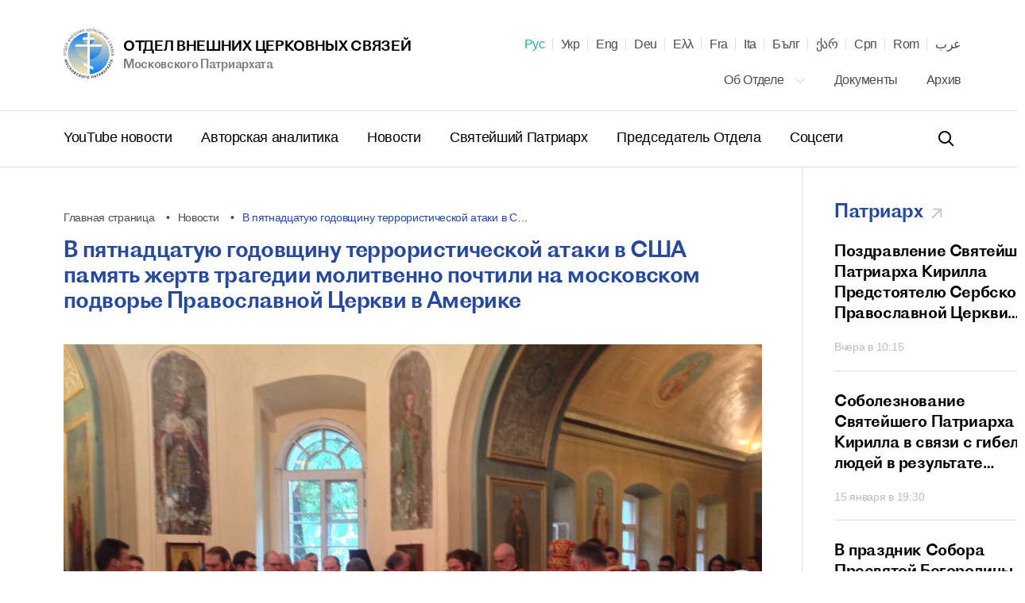

--- FILE ---
content_type: text/html; charset=UTF-8
request_url: https://mospat.ru/ru/news/49217/
body_size: 28677
content:
<!DOCTYPE html>

<html lang="ru" id="html" class="state-lang-ru ">
<head>
<!-- Global site tag (gtag.js) - Google Analytics -->
<script async src="https://www.googletagmanager.com/gtag/js?id=UA-3957323-1"></script>
<script>
  window.dataLayer = window.dataLayer || [];
  function gtag(){dataLayer.push(arguments);}
  gtag('js', new Date());

  gtag('config', 'UA-3957323-1');
</script>
    <meta charset="utf-8"/>
    <title>В пятнадцатую годовщину террористической атаки в США память жертв трагедии молитвенно почтили на московском подворье Православной Церкви в Америке: новость ОВЦС</title>
    <meta name="description" content="В пятнадцатую годовщину террористической атаки в США память жертв трагедии молитвенно почтили на московском подворье Православной Церкви в Америке. Новостной портал православной религиозной организации Отдела Внешних Церковных Связей Московского Патриархата." />
    <meta http-equiv="X-UA-Compatible" content="IE=edge"/>
    <meta name="format-detection" content="telephone=no">
    <meta name="viewport" id="viewport" content="width=device-width,minimum-scale=1,maximum-scale=1,initial-scale=1,user-scalable=no">
    <meta name="cmsmagazine" content="9fd15f69c95385763dcf768ea3b67e22"/>
    <meta name="theme-color" content="#3e4046"/>
    <meta name="serverid" content="new"/>
    <meta name="yandex-verification" content="18868e1c89a2bcf4" />
    <link rel="stylesheet" href="/h/assets/main.css?nocache=1746"/>
    <link rel="stylesheet" href="/h/assets/custom.css?nocache=1746" />
    <link rel="stylesheet" href="/h/support/support.css?nocache=174617461"/>
    <link rel="canonical" href="https://mospat.ru/ru/news/49217/" />

    
    <link rel="alternate" hreflang="ua" href="https://mospat.ru/ua/news/49217/" />
    <link rel="alternate" hreflang="en" href="https://mospat.ru/en/news/49217/" />
    <link rel="alternate" hreflang="de" href="https://mospat.ru/de/news/49217/" />
    <link rel="alternate" hreflang="gr" href="https://mospat.ru/gr/news/49217/" />
    <link rel="alternate" hreflang="fr" href="https://mospat.ru/fr/news/49217/" />
    <link rel="alternate" hreflang="it" href="https://mospat.ru/it/news/49217/" />
    <link rel="alternate" hreflang="bg" href="https://mospat.ru/bg/news/49217/" />
    <link rel="alternate" hreflang="ge" href="https://mospat.ru/ge/news/49217/" />
    <link rel="alternate" hreflang="sr" href="https://mospat.ru/sr/news/49217/" />
    <link rel="alternate" hreflang="ro" href="https://mospat.ru/ro/news/49217/" />
    <link rel="alternate" hreflang="ar" href="https://mospat.ru/ar/news/49217/" />
    <link rel="alternate" hreflang="ja" href="https://mospat.ru/ja/news/49217/" />

    <meta property="og:url" content="https://mospat.ru/ru/news/49217/" />
    <meta property="og:site_name" content="Отдел внешних церковных связей. Московского Патриархата." />
    <meta property="og:title" content="В пятнадцатую годовщину террористической атаки в США память жертв трагедии молитвенно почтили на московском подворье Православной Церкви в Америке: новость ОВЦС" />
    <meta property="og:description" content="В пятнадцатую годовщину террористической атаки в США память жертв трагедии молитвенно почтили на московском подворье Православной Церкви в Америке. Новостной портал православной религиозной организации Отдела Внешних Церковных Связей Московского Патриархата." />
    <meta property="og:type" content="article" />
    <meta property="og:image" content="https://mospat.ru/h/assets/images/icon180.png" />

    <link rel="apple-touch-icon" href="/h/assets/images/icon57.png"/>
    <link rel="apple-touch-icon" sizes="57x57" href="/h/assets/images/icon57.png"/>
    <link rel="apple-touch-icon" sizes="60x60" href="/h/assets/images/icon60.png">
    <link rel="apple-touch-icon" sizes="72x72" href="/h/assets/images/icon72.png"/>
    <link rel="apple-touch-icon" sizes="76x76" href="/h/assets/images/icon76.png">
    <link rel="apple-touch-icon" sizes="114x114" href="/h/assets/images/icon114.png"/>
    <link rel="apple-touch-icon" sizes="120x120" href="/h/assets/images/icon120.png">
    <link rel="apple-touch-icon" sizes="144x144" href="/h/assets/images/icon144.png">
    <link rel="apple-touch-icon" sizes="152x152" href="/h/assets/images/icon152.png">
    <link rel="apple-touch-icon" sizes="180x180" href="/h/assets/images/icon180.png">
    <link rel="shortcut icon" type="image/png" href="/h/assets/images/favicon.ico"/>

    <script>
        var appConfig = {
            'lang':'ru',
            'startupMessage':{
                'title':false,
                'message':false
            }
        };
        !function(n,e){"object"==typeof exports&&"object"==typeof module?module.exports=e():"function"==typeof define&&define.amd?define([],e):"object"==typeof exports?exports.device=e():n.device=e()}(window,function(){return function(n){var e={};function o(t){if(e[t])return e[t].exports;var r=e[t]={i:t,l:!1,exports:{}};return n[t].call(r.exports,r,r.exports,o),r.l=!0,r.exports}return o.m=n,o.c=e,o.d=function(n,e,t){o.o(n,e)||Object.defineProperty(n,e,{enumerable:!0,get:t})},o.r=function(n){"undefined"!=typeof Symbol&&Symbol.toStringTag&&Object.defineProperty(n,Symbol.toStringTag,{value:"Module"}),Object.defineProperty(n,"__esModule",{value:!0})},o.t=function(n,e){if(1&e&&(n=o(n)),8&e)return n;if(4&e&&"object"==typeof n&&n&&n.__esModule)return n;var t=Object.create(null);if(o.r(t),Object.defineProperty(t,"default",{enumerable:!0,value:n}),2&e&&"string"!=typeof n)for(var r in n)o.d(t,r,function(e){return n[e]}.bind(null,r));return t},o.n=function(n){var e=n&&n.__esModule?function(){return n.default}:function(){return n};return o.d(e,"a",e),e},o.o=function(n,e){return Object.prototype.hasOwnProperty.call(n,e)},o.p="",o(o.s=0)}([function(n,e,o){n.exports=o(1)},function(n,e,o){"use strict";o.r(e);var t="function"==typeof Symbol&&"symbol"==typeof Symbol.iterator?function(n){return typeof n}:function(n){return n&&"function"==typeof Symbol&&n.constructor===Symbol&&n!==Symbol.prototype?"symbol":typeof n},r=window.device,i={},a=[];window.device=i;var c=window.document.documentElement,d=window.navigator.userAgent.toLowerCase(),u=["googletv","viera","smarttv","internet.tv","netcast","nettv","appletv","boxee","kylo","roku","dlnadoc","pov_tv","hbbtv","ce-html"];function l(n,e){return-1!==n.indexOf(e)}function s(n){return l(d,n)}function f(n){return c.className.match(new RegExp(n,"i"))}function b(n){var e=null;f(n)||(e=c.className.replace(/^\s+|\s+$/g,""),c.className=e+" "+n)}function p(n){f(n)&&(c.className=c.className.replace(" "+n,""))}function w(){i.landscape()?(p("portrait"),b("landscape"),y("landscape")):(p("landscape"),b("portrait"),y("portrait")),v()}function y(n){for(var e=0;e<a.length;e++)a[e](n)}i.macos=function(){return s("mac")},i.ios=function(){return i.iphone()||i.ipod()||i.ipad()},i.iphone=function(){return!i.windows()&&s("iphone")},i.ipod=function(){return s("ipod")},i.ipad=function(){var n="MacIntel"===navigator.platform&&navigator.maxTouchPoints>1;return s("ipad")||n},i.android=function(){return!i.windows()&&s("android")},i.androidPhone=function(){return i.android()&&s("mobile")},i.androidTablet=function(){return i.android()&&!s("mobile")},i.blackberry=function(){return s("blackberry")||s("bb10")},i.blackberryPhone=function(){return i.blackberry()&&!s("tablet")},i.blackberryTablet=function(){return i.blackberry()&&s("tablet")},i.windows=function(){return s("windows")},i.windowsPhone=function(){return i.windows()&&s("phone")},i.windowsTablet=function(){return i.windows()&&s("touch")&&!i.windowsPhone()},i.fxos=function(){return(s("(mobile")||s("(tablet"))&&s(" rv:")},i.fxosPhone=function(){return i.fxos()&&s("mobile")},i.fxosTablet=function(){return i.fxos()&&s("tablet")},i.meego=function(){return s("meego")},i.cordova=function(){return window.cordova&&"file:"===location.protocol},i.nodeWebkit=function(){return"object"===t(window.process)},i.mobile=function(){return i.androidPhone()||i.iphone()||i.ipod()||i.windowsPhone()||i.blackberryPhone()||i.fxosPhone()||i.meego()},i.tablet=function(){return i.ipad()||i.androidTablet()||i.blackberryTablet()||i.windowsTablet()||i.fxosTablet()},i.desktop=function(){return!i.tablet()&&!i.mobile()},i.television=function(){for(var n=0;n<u.length;){if(s(u[n]))return!0;n++}return!1},i.portrait=function(){return screen.orientation&&Object.prototype.hasOwnProperty.call(window,"onorientationchange")?l(screen.orientation.type,"portrait"):i.ios()&&Object.prototype.hasOwnProperty.call(window,"orientation")?90!==Math.abs(window.orientation):window.innerHeight/window.innerWidth>1},i.landscape=function(){return screen.orientation&&Object.prototype.hasOwnProperty.call(window,"onorientationchange")?l(screen.orientation.type,"landscape"):i.ios()&&Object.prototype.hasOwnProperty.call(window,"orientation")?90===Math.abs(window.orientation):window.innerHeight/window.innerWidth<1},i.noConflict=function(){return window.device=r,this},i.ios()?i.ipad()?b("ios ipad tablet"):i.iphone()?b("ios iphone mobile"):i.ipod()&&b("ios ipod mobile"):i.macos()?b("macos desktop"):i.android()?i.androidTablet()?b("android tablet"):b("android mobile"):i.blackberry()?i.blackberryTablet()?b("blackberry tablet"):b("blackberry mobile"):i.windows()?i.windowsTablet()?b("windows tablet"):i.windowsPhone()?b("windows mobile"):b("windows desktop"):i.fxos()?i.fxosTablet()?b("fxos tablet"):b("fxos mobile"):i.meego()?b("meego mobile"):i.nodeWebkit()?b("node-webkit"):i.television()?b("television"):i.desktop()&&b("desktop"),i.cordova()&&b("cordova"),i.onChangeOrientation=function(n){"function"==typeof n&&a.push(n)};var m="resize";function h(n){for(var e=0;e<n.length;e++)if(i[n[e]]())return n[e];return"unknown"}function v(){i.orientation=h(["portrait","landscape"])}Object.prototype.hasOwnProperty.call(window,"onorientationchange")&&(m="orientationchange"),window.addEventListener?window.addEventListener(m,w,!1):window.attachEvent?window.attachEvent(m,w):window[m]=w,w(),i.type=h(["mobile","tablet","desktop"]),i.os=h(["ios","iphone","ipad","ipod","android","blackberry","macos","windows","fxos","meego","television"]),v(),e.default=i}]).default});
        (function(m,a,d,vp){
            var w = screen.width;
            if(device.mobile()) {
                document.getElementById(vp).setAttribute('content','width=414, initial-scale=' + (w/m).toFixed(2));
            } else {
                document.getElementById(vp).setAttribute('content','width='+d+',initial-scale=' + (w/d).toFixed(2));
            }
        })(414,1024,1380,'viewport');
    </script>
<!-- Yandex.Metrika counter -->
<script type="text/javascript" >
   (function(m,e,t,r,i,k,a){m[i]=m[i]||function(){(m[i].a=m[i].a||[]).push(arguments)};
   m[i].l=1*new Date();k=e.createElement(t),a=e.getElementsByTagName(t)[0],k.async=1,k.src=r,a.parentNode.insertBefore(k,a)})
   (window, document, "script", "https://mc.yandex.ru/metrika/tag.js", "ym");

   ym(93913, "init", {
        clickmap:true,
        trackLinks:true,
        accurateTrackBounce:true
   });
</script>
<noscript><div><img src="https://mc.yandex.ru/watch/93913" style="position:absolute; left:-9999px;" alt="" /></div></noscript>
<!-- /Yandex.Metrika counter -->

</head>


<body id="body">


<script type="application/ld+json">
    {"@context":"https:\/\/schema.org","@type":"Corporation","name":"\u041e\u0442\u0434\u0435\u043b \u0432\u043d\u0435\u0448\u043d\u0438\u0445 \u0446\u0435\u0440\u043a\u043e\u0432\u043d\u044b\u0445 \u0441\u0432\u044f\u0437\u0435\u0439. \u041c\u043e\u0441\u043a\u043e\u0432\u0441\u043a\u043e\u0433\u043e \u041f\u0430\u0442\u0440\u0438\u0430\u0440\u0445\u0430\u0442\u0430.","url":"https:\/\/mospat.ru\/ru\/","logo":"https:\/\/mospat.ru\/h\/assets\/images\/new-logo.png"}</script>

<script type="application/ld+json">
    {"@context":"https:\/\/schema.org","@type":"LocalBusiness","name":"\u041e\u0442\u0434\u0435\u043b \u0432\u043d\u0435\u0448\u043d\u0438\u0445 \u0446\u0435\u0440\u043a\u043e\u0432\u043d\u044b\u0445 \u0441\u0432\u044f\u0437\u0435\u0439. \u041c\u043e\u0441\u043a\u043e\u0432\u0441\u043a\u043e\u0433\u043e \u041f\u0430\u0442\u0440\u0438\u0430\u0440\u0445\u0430\u0442\u0430.","image":"https:\/\/mospat.ru\/h\/assets\/images\/new-logo.png","@id":"https:\/\/mospat.ru\/ru\/","url":"https:\/\/mospat.ru\/ru\/","telephone":"+74959556777","address":{"@type":"PostalAddress","addressCountry":"\u0420\u043e\u0441\u0441\u0438\u044f","addressLocality":"\u041c\u043e\u0441\u043a\u0432\u0430","streetAddress":"\u0414\u0430\u043d\u0438\u043b\u043e\u0432\u0441\u043a\u0438\u0439 \u0432\u0430\u043b, 22","postalCode":"115191"}}</script>


<div class="main-layout">
    <div class="main-layout-content">

        <header class="is-global-header">

            <div class="gh-upper wrapper">

                <a href="#" class="gh-search-open for-mobile">
                    <svg width="24" height="24" viewBox="0 0 24 24" fill="none" xmlns="http://www.w3.org/2000/svg">
                        <path fill-rule="evenodd" clip-rule="evenodd" d="M10 18C5.58172 18 2 14.4183 2 10C2 5.58172 5.58172 2 10 2C14.4183 2 18 5.58172 18 10C18 11.8487 17.3729 13.551 16.3199 14.9056L21.7071 20.2929L20.2929 21.7071L14.9056 16.3199C13.551 17.3729 11.8487 18 10 18ZM16 10C16 13.3137 13.3137 16 10 16C6.68629 16 4 13.3137 4 10C4 6.68629 6.68629 4 10 4C13.3137 4 16 6.68629 16 10Z" fill="black"></path>
                    </svg>
                    <span class="gh-search-open-close"></span>
                </a>

                <a href="/ru/">
                    <div class="gh-logo">
                        <img src="/h/assets/images/new-logo.png">
                    </div>
                    <div class="gh-logo-aside">
                        <span class="uppercase">Отдел внешних церковных связей</span>
                        <br>
                        <span class="description">Московского Патриархата</span>
                    </div>
                    <div class="gh-logo-aside for-mobile">
                        <span class="uppercase">Отдел внешних церковных связей</span>
                        <span class="description uppercase">Московского Патриархата</span>
                    </div>
                </a>

                <a href="#" class="gh-burger for-mobile">
                    <i></i>
                    <i></i>
                    <i></i>
                </a>

                

<div class="gh-lang">

    <div id="lang-dd" class="dd-content">
                                <li>
                <a class="state-active" title="Русский" href="/ru/news/49217/" data-lang-link="ru" data-label="">
                    Рус                </a>

            </li>
                                <li>
                <a class="" title="Українська" href="/ua/news/49217/" data-lang-link="ua" data-label="Матеріал доступний на&nbsp;наступних мовах">
                    Укр                </a>

            </li>
                                <li>
                <a class="" title="English" href="/en/news/49217/" data-lang-link="en" data-label="Page is available in the following languages">
                    Eng                </a>

            </li>
                                <li>
                <a class="" title="Deutsch" href="/de/news/49217/" data-lang-link="de" data-label="Dieses Material ist in den folgenden Sprachen verfügbar">
                    Deu                </a>

            </li>
                                <li>
                <a class="" title="Ελληνικά" href="/gr/news/49217/" data-lang-link="gr" data-label="Αυτό το υλικό είναι διαθέσιμο στις ακόλουθες γλώσσες">
                    Ελλ                </a>

            </li>
                                <li>
                <a class="" title="Français" href="/fr/news/49217/" data-lang-link="fr" data-label="Article disponible en">
                    Fra                </a>

            </li>
                                <li>
                <a class="" title="Italiano" href="/it/news/49217/" data-lang-link="it" data-label="Questo materiale è disponibile nelle seguenti lingue">
                    Ita                </a>

            </li>
                                <li>
                <a class="" title="Български" href="/bg/news/49217/" data-lang-link="bg" data-label="Този материал е достъпен на следните езици">
                    Бълг                </a>

            </li>
                                <li>
                <a class="" title="ქართველი" href="/ge/news/49217/" data-lang-link="ge" data-label="ეს მასალა ხელმისაწვდომია შემდეგ ენებზე">
                    ქარ                </a>

            </li>
                                <li>
                <a class="" title="Српски" href="/sr/news/49217/" data-lang-link="sr" data-label="Овај материјал је доступан на следећим језицима">
                    Срп                </a>

            </li>
                                <li>
                <a class="" title="Română" href="/ro/news/49217/" data-lang-link="ro" data-label="Acest material este disponibil în următoarele limbi">
                    Rom                </a>

            </li>
                                <li>
                <a class="" title="عرب" href="/ar/news/49217/" data-lang-link="ar" data-label="هذه المادة متوفرة باللغات التالية">
                    عرب                </a>

            </li>
                        </div>
</div>

<nav class="gh-nav-upper">


    <div class="dropdown">
        <a class="dd-btn" href="/ru/department/">
            Об Отделе            <svg width="14" height="14" viewBox="0 0 14 14" fill="none" xmlns="http://www.w3.org/2000/svg">
                <path fill-rule="evenodd" clip-rule="evenodd" d="M11.2542 4.25415L12.0791 5.07911L6.99998 10.1583L1.92084 5.07911L2.7458 4.25415L6.99998 8.50834L11.2542 4.25415Z" fill="#BDBDBD"></path>
            </svg>
        </a>
        <div class="dd-content">
            <a href="/ru/department/history/">
                История Отдела            </a>
            <a href="/ru/department/contacts/">
                Контакты            </a>
                    </div>
    </div>

    <a href="/ru/documents/">
        Документы    </a>
    <a href="/ru/archive/">
        Архив    </a>

</nav>
            </div>

            <div class="gh-lower-expander">
                <div class="gh-lower wrapper">
                    
<nav class="gh-nav-lower">
    <a href="/ru/tv-news/">
        YouTube новости    </a>
    <a href="/ru/authors-analytics/">
        Авторская аналитика    </a>
    <a href="/ru/news/">
        Новости    </a>
    <a href="/ru/patriarch/">
        Святейший Патриарх    </a>
    <a href="/ru/chairman/">
        Председатель Отдела    </a>
    <a href="/ru/social/">
        Соцсети    </a>
</nav>
                    <div class="is-header-search" data-is="headerSearch">
                        <div class="hs-parent">
                            <form class="hs-form" action="/ru/search/">
                                <input class="hs-input" placeholder="Поиск" tabindex="-1" name="q">
                                <a class="hs-submit" href="#">
                                    <svg width="24" height="24" viewBox="0 0 24 24" fill="none" xmlns="http://www.w3.org/2000/svg">
                                        <path fill-rule="evenodd" clip-rule="evenodd" d="M10 18C5.58172 18 2 14.4183 2 10C2 5.58172 5.58172 2 10 2C14.4183 2 18 5.58172 18 10C18 11.8487 17.3729 13.551 16.3199 14.9056L21.7071 20.2929L20.2929 21.7071L14.9056 16.3199C13.551 17.3729 11.8487 18 10 18ZM16 10C16 13.3137 13.3137 16 10 16C6.68629 16 4 13.3137 4 10C4 6.68629 6.68629 4 10 4C13.3137 4 16 6.68629 16 10Z" fill="black"></path>
                                    </svg>
                                </a>
                            </form>
                        </div>
                    </div>

                </div>
            </div>

        </header>


        <div class="mobile-menu for-mobile" data-is="mobileMenu">
            

<ul class="mobile-menu__main">
    <li>
        <a href="/ru/tv-news/">
            YouTube новости        </a>
    </li>
    <li>
        <a href="/ru/authors-analytics/">
            Авторская аналитика        </a>
    </li>
    <li>
        <a href="/ru/news/">
            Новости        </a>
    </li>
    <li>
        <a href="/ru/patriarch/">
            Святейший Патриарх        </a>
    </li>
    <li>
        <a href="/ru/chairman/">
            Председатель Отдела        </a>
    </li>
    <li>
        <a href="/ru/social/">
            Соцсети        </a>
    </li>
</ul>

<ul class="mobile-menu__secondary">
            <li>
            <a href="/ru/department/">
                Об Отделе            </a>
            <button class="mobile-menu__secondary__arrow" type="button"></button>
            <ul>
                <li>
                    <a href="/ru/department/history/">
                        История Отдела                    </a>
                </li>
                <li>
                    <a href="/ru/department/contacts/">
                        Контакты                    </a>
                </li>
                            </ul>
        </li>
        <li>
        <a href="/ru/documents/">
            Документы        </a>
    </li>
    <li>
        <a href="/ru/archive/">
            Архив        </a>
    </li>
            <li>
            <a href="https://church-and-time.ru/" target="_blank" rel="nofollow">
                Журнал «Церковь и&nbsp;Время»
            </a>
        </li>
    </ul>



        </div>

        <div class="is-header-search for-mobile" data-is="mobileSearch">
            <div class="is-header-search-back"></div>
            <div class="hs-parent">
                <form class="hs-form" action="/ru/search/">
                    <input class="hs-input" placeholder="Поиск" tabindex="-1" name="q">
                    <button class="hs-submit" type="submit">
                        <svg width="24" height="24" viewBox="0 0 24 24" fill="none" xmlns="http://www.w3.org/2000/svg">
                            <path fill-rule="evenodd" clip-rule="evenodd" d="M10 18C5.58172 18 2 14.4183 2 10C2 5.58172 5.58172 2 10 2C14.4183 2 18 5.58172 18 10C18 11.8487 17.3729 13.551 16.3199 14.9056L21.7071 20.2929L20.2929 21.7071L14.9056 16.3199C13.551 17.3729 11.8487 18 10 18ZM16 10C16 13.3137 13.3137 16 10 16C6.68629 16 4 13.3137 4 10C4 6.68629 6.68629 4 10 4C13.3137 4 16 6.68629 16 10Z" fill="black"></path>
                        </svg>
                    </button>
                </form>
            </div>
        </div>


        
    <div class="is-cookie-consent" data-is="isCookieConsent">
        <div class="icc-close" id="ccn-close">
            <div class="is-button-d">
                Принять            </div>
        </div>
        <div class="icc-text">
            <p class="state-white">

                На сайте используются cookie-файлы, которые помогают показывать Вам самую актуальную информацию. Продолжая пользоваться сайтом, Вы даете согласие на использование ваших Метаданных и cookie-файлов.
                <a href="/ru/cookie-policy/">
                    Управление cookie                </a>
            </p>
        </div>
    </div>




<div class="page-default">
    

<section class="wrapper wrapper--flex">

    <div class="wrapper-b">

        
<div class="is-breadcrumbs">
    <div class="bc-list">

        
                            <a class="bc-item" href="/ru/" title="Главная страница">
                    Главная страница                </a>
            
        
                            <a class="bc-item" href="/ru/news/" title="Новости">
                    Новости                </a>
            
        
                            <div class="bc-item" title="В пятнадцатую годовщину террористической атаки в&nbsp;США память жертв трагедии молитвенно почтили на&nbsp;московском подворье Православной Церкви в&nbsp;Америке">
                    В пятнадцатую годовщину террористической атаки в С…                </div>
            
        
    </div>
</div>

<script type="application/ld+json">
    {"@context":"https:\/\/schema.org\/","@type":"BreadcrumbList","itemListElement":[{"@type":"ListItem","position":1,"name":"\u0413\u043b\u0430\u0432\u043d\u0430\u044f \u0441\u0442\u0440\u0430\u043d\u0438\u0446\u0430","item":"https:\/\/mospat.ru\/ru\/"},{"@type":"ListItem","position":2,"name":"\u041d\u043e\u0432\u043e\u0441\u0442\u0438","item":"https:\/\/mospat.ru\/ru\/news\/"},{"@type":"ListItem","position":3,"name":"\u0412 \u043f\u044f\u0442\u043d\u0430\u0434\u0446\u0430\u0442\u0443\u044e \u0433\u043e\u0434\u043e\u0432\u0449\u0438\u043d\u0443 \u0442\u0435\u0440\u0440\u043e\u0440\u0438\u0441\u0442\u0438\u0447\u0435\u0441\u043a\u043e\u0439 \u0430\u0442\u0430\u043a\u0438 \u0432\u00a0\u0421\u2026","item":""}]}</script>

        <h1 class="mar-40 state-xs">
            В пятнадцатую годовщину террористической атаки в&nbsp;США память жертв трагедии молитвенно почтили на&nbsp;московском подворье Православной Церкви в&nbsp;Америке        </h1>


        
                            <div class="fotorama mar-40" id="fotorama" data-arrows="true" data-nav="thumbs" data-is="fotorama" data-width="100%" data-height="600" data-thumb-height="100" data-thumb-width="160" data-fit="cover">
                                                                        <img src="https://old.mospat.ru/wp-content/uploads/2016/09/IMG_5440.jpg" />
                                                                                                <img src="https://old.mospat.ru/wp-content/uploads/2016/09/IMG_5442.jpg" />
                                                            </div>
            
        
        
        
        <section class="is-style is-style-imported ">
            <p>11 сентября 2016 года, в день памяти Усекновения главы Пророка, Предтечи и Крестителя Господня Иоанна и 15-ю годовщину террористической атаки в ряде городов США, унесшей жизни около трех тысяч человек, после Божественной литургии в московском храме святой великомученицы Екатерины на Всполье — представительстве Православной Церкви в Америке при Патриархе Московском и всея Руси была совершена панихида по невинно убиенным жертвам терактов, сообщается <a href="http://ocapodvorie.org/">на сайте храма</a>.</p>
<p>Заупокойное богослужение на английском и церковнославянском языках в сослужении духовенства храма совершил представитель Православной Церкви в Америке при Патриархе Московском и всея Руси архимандрит Александр (Пихач).</p>
<p>На панихиде присутствовали заместитель председателя Отдела внешних церковных связей Московского Патриархата архимандрит Филарет (Булеков), представители посольств США и Канады в Российской Федерации, прихожане Екатерининского храма и верующие, пришедшие в этот день на подворье Православной Церкви в Америке для участия в заупокойной молитве.</p>
<p>В заключение, после 15-ти ударов колокола, память погибших почтили минутой молчания, сообщает <a href="http://www.patriarchia.ru/db/text/4613759.html">Официальный сайт Русской Православной Церкви</a>.</p>
<p>Заупокойное богослужение, ежегодно совершаемое 11 сентября в храме святой Екатерины на Всполье, неизменно посещают представители Посольства США и других дипломатических миссий.</p>        </section>

        
            <div class="is-pub-print">
                <a href="/ru/news/49217/pdf/" target="_blank">
                    <svg xmlns="http://www.w3.org/2000/svg" viewBox="0 0 514 514">
                        <path d="M438 130h-14V76c0-41.35-33.64-75-75-75H165c-41.36 0-75 33.65-75 75v54H76c-41.35 0-75 33.65-75 75v120c0 41.36 33.65 75 75 75h14v68c0 24.81 20.19 45 45 45h244c24.81 0 45-20.19 45-45v-68h14c41.36 0 75-33.64 75-75V205c0-41.35-33.64-75-75-75zM120 76c0-24.81 20.19-45 45-45h184c24.81 0 45 20.19 45 45v54H120V76zm274 392c0 8.27-6.73 15-15 15H135c-8.27 0-15-6.73-15-15V320h274v148zm89-143c0 24.81-20.19 45-45 45h-14v-50h9a15 15 0 000-30H81a15 15 0 000 30h9v50H76c-24.81 0-45-20.19-45-45V205c0-24.81 20.19-45 45-45h362c24.81 0 45 20.19 45 45v120z"></path>
                        <path d="M297 354h-80a15 15 0 000 30h80a15 15 0 000-30zM297 418h-80a15 15 0 000 30h80a15 15 0 000-30zM129 194H81a15 15 0 000 30h48a15 15 0 000-30z"></path>
                    </svg>
                    <span>
                        Распечатать публикацию                    </span>
                </a>
            </div>

        
        

<div class="is-pat-soc bg-begie">
    <div class="ip-social-label">
        Поделиться:
    </div>
    <a href="#" target="_blank" rel="nofollow" title="Поделиться во ВКонтакте" data-gclick="shareLink" data-value="{&quot;service&quot;:&quot;vkontakte&quot;}">
            <svg width="30" height="30" viewBox="0 0 30 30" fill="none" xmlns="http://www.w3.org/2000/svg">
            <path fill-rule="evenodd" clip-rule="evenodd" d="M15.5416 20.7071C15.5416 20.7071 15.8881 20.6693 16.0656 20.4821C16.2281 20.3107 16.2224 19.9871 16.2224 19.9871C16.2224 19.9871 16.2008 18.4763 16.9155 18.2533C17.6198 18.0339 18.5241 19.7143 19.4838 20.3605C20.2088 20.849 20.7591 20.7421 20.7591 20.7421L23.3237 20.7071C23.3237 20.7071 24.6647 20.6259 24.0289 19.5908C23.9763 19.506 23.658 18.8248 22.1226 17.4255C20.514 15.9608 20.73 16.1977 22.6663 13.6637C23.8458 12.1206 24.3172 11.1785 24.1698 10.7757C24.0299 10.3904 23.1622 10.4927 23.1622 10.4927L20.2755 10.5102C20.2755 10.5102 20.0614 10.4816 19.9027 10.5747C19.7477 10.666 19.6472 10.8789 19.6472 10.8789C19.6472 10.8789 19.1908 12.0726 18.5814 13.0885C17.2958 15.2307 16.7821 15.3441 16.5718 15.2113C16.0825 14.9007 16.2046 13.9651 16.2046 13.3005C16.2046 11.2237 16.5257 10.3581 15.5801 10.1341C15.2664 10.0595 15.0354 10.0106 14.2325 10.0023C13.2024 9.99217 12.3309 10.006 11.837 10.2429C11.5083 10.4005 11.2547 10.7526 11.4097 10.7729C11.6003 10.7978 12.0323 10.8872 12.2614 11.1933C12.5572 11.5887 12.5469 12.4755 12.5469 12.4755C12.5469 12.4755 12.7169 14.9201 12.1497 15.2233C11.7609 15.4317 11.2275 15.0067 10.0809 13.0627C9.49397 12.0671 9.05073 10.9665 9.05073 10.9665C9.05073 10.9665 8.96527 10.7609 8.8122 10.6503C8.6272 10.5167 8.36896 10.4752 8.36896 10.4752L5.62593 10.4927C5.62593 10.4927 5.21368 10.5038 5.06248 10.6798C4.9282 10.8356 5.05215 11.1592 5.05215 11.1592C5.05215 11.1592 7.19981 16.0917 9.63201 18.5777C11.8623 20.8564 14.3941 20.7071 14.3941 20.7071H15.5416Z" fill="#26499D"></path>
        </svg>
    </a>
    <a href="#" target="_blank" rel="nofollow" title="Поделиться в Facebook" data-gclick="shareLink" data-value="{&quot;service&quot;:&quot;facebook&quot;}">
        <svg width="30" height="30" viewBox="0 0 30 30" fill="none" xmlns="http://www.w3.org/2000/svg">
            <path fill-rule="evenodd" clip-rule="evenodd" d="M16.0762 24.5836V14.7907H18.7794L19.1377 11.416H16.0762L16.0808 9.72688C16.0808 8.8467 16.1644 8.37509 17.4286 8.37509H19.1186V5H16.4149C13.1674 5 12.0243 6.63709 12.0243 9.39017V11.4163H10V14.791H12.0243V24.5836H16.0762Z" fill="#26499D"></path>
        </svg>
    </a>
    <a href="#" target="_blank" rel="nofollow" title="Поделиться в Telegram" data-gclick="shareLink" data-value="{&quot;service&quot;:&quot;telegram&quot;}">
            <svg width="30" height="30" viewBox="0 0 30 30" fill="none" xmlns="http://www.w3.org/2000/svg">
            <path fill-rule="evenodd" clip-rule="evenodd" d="M12.6682 17.8345L19.9222 23.1938C20.75 23.6505 21.3474 23.4141 21.5536 22.4253L24.5063 8.51084C24.8086 7.29881 24.0443 6.74909 23.2524 7.10861L5.91392 13.7943C4.73041 14.269 4.73731 14.9292 5.69819 15.2235L10.1476 16.6122L20.4486 10.1135C20.9349 9.81857 21.3812 9.9771 21.0149 10.3022" fill="#26499D"></path>
        </svg>
    </a>
    <a href="#" target="_blank" rel="nofollow" title="Поделиться в Twitter" data-gclick="shareLink" data-value="{&quot;service&quot;:&quot;twitter&quot;}">

        <svg width="30" height="30" viewBox="0 0 30 30" fill="none" xmlns="http://www.w3.org/2000/svg">
            <path fill-rule="evenodd" clip-rule="evenodd" d="M14.4609 11.8306L14.4987 12.4535L13.8691 12.3772C11.5776 12.0848 9.57574 11.0934 7.876 9.42824L7.04502 8.60202L6.83098 9.21215C6.37772 10.5722 6.6673 12.0086 7.6116 12.9746C8.11523 13.5085 8.00191 13.5847 7.13316 13.267C6.83098 13.1653 6.56658 13.089 6.5414 13.1272C6.45326 13.2161 6.75544 14.3728 6.99466 14.8304C7.32202 15.466 7.98932 16.0888 8.71958 16.4574L9.33652 16.7498L8.60626 16.7625C7.90118 16.7625 7.876 16.7752 7.95155 17.0421C8.20336 17.8684 9.19802 18.7454 10.306 19.1268L11.0866 19.3937L10.4067 19.8004C9.39947 20.3851 8.21595 20.7156 7.03243 20.7411C6.46585 20.7538 6 20.8046 6 20.8427C6 20.9699 7.53606 21.6817 8.42999 21.9613C11.1118 22.7875 14.2972 22.4316 16.6894 21.0207C18.3892 20.0165 20.0889 18.0209 20.8821 16.0888C21.3102 15.0592 21.7383 13.178 21.7383 12.2755C21.7383 11.6908 21.7761 11.6145 22.4811 10.9154C22.8966 10.5087 23.2869 10.0638 23.3625 9.93668C23.4884 9.69517 23.4758 9.69517 22.8337 9.91126C21.7635 10.2926 21.6124 10.2417 22.1412 9.66975C22.5315 9.263 22.9973 8.52576 22.9973 8.30967C22.9973 8.27154 22.8085 8.33509 22.5944 8.44949C22.3678 8.5766 21.8642 8.76727 21.4865 8.88167L20.8066 9.09775L20.1896 8.67829C19.8497 8.44949 19.3712 8.19527 19.1194 8.119C18.4773 7.94105 17.4952 7.96647 16.9161 8.16985C15.3422 8.74184 14.3476 10.2163 14.4609 11.8306Z" fill="#26499D"></path>
        </svg>
    </a>

</div>

    </div>

    
    <div class="is-sidebar sidebar-aa">
        <div class="sidebar-element" data-is="sidebar">

            
                <div class="sb-item " data-is="sbSwiper">
                    <a href="/ru/news/tag/patriarch/" class="link-arrow">
                        <h4>
                            Патриарх                        </h4>
                        <svg width="24" height="24" viewBox="0 0 24 24" fill="none" xmlns="http://www.w3.org/2000/svg">
                            <path fill-rule="evenodd" clip-rule="evenodd" d="M16.3968 8.86657L6.55172 18.7116L5.28838 17.4483L15.1334 7.60324L7.18338 7.60324L7.18339 5.81662L18.1834 5.81661L18.1834 16.8166L16.3968 16.8166L16.3968 8.86657Z" fill="#C4C4C4"></path>
                        </svg>
                    </a>
                    <div class="swiper-container">
                        <div class="swiper-wrapper">
                                                            <div class="swiper-slide">
                                    <div class="sb-post-list">
                                                                                    <div class="sb-post">
                                                <a href="/ru/news/93950/" class="h5">
                                                    Поздравление Святейшего Патриарха Кирилла Предстоятелю Сербской Православной Церкви с&nbsp;днем крестной славы                                                </a>
                                                <div>
                                                    <p data-jsdate="2026-01-20" data-jstime=" в 10:15">
                                                        20 января в 10:15                                                    </p>
                                                </div>
                                            </div>
                                                                                    <div class="sb-post">
                                                <a href="/ru/news/93935/" class="h5">
                                                    Соболезнование Святейшего Патриарха Кирилла в&nbsp;связи с&nbsp;гибелью людей в&nbsp;результате железнодорожной катастрофы в&nbsp;Таиланде                                                </a>
                                                <div>
                                                    <p data-jsdate="2026-01-15" data-jstime=" в 19:30">
                                                        15 января в 19:30                                                    </p>
                                                </div>
                                            </div>
                                                                                    <div class="sb-post">
                                                <a href="/ru/news/93918/" class="h5">
                                                    В праздник Собора Пресвятой Богородицы Святейший Патриарх Кирилл совершил Литургию в&nbsp;Успенском соборе Московского Кремля                                                </a>
                                                <div>
                                                    <p data-jsdate="2026-01-08" data-jstime=" в 21:00">
                                                        08 января в 21:00                                                    </p>
                                                </div>
                                            </div>
                                                                            </div>
                                </div>
                                                            <div class="swiper-slide">
                                    <div class="sb-post-list">
                                                                                    <div class="sb-post">
                                                <a href="/ru/news/93914/" class="h5">
                                                    В праздник Рождества Христова Святейший Патриарх Кирилл совершил великую вечерню в&nbsp;Храме Христа Спасителя                                                </a>
                                                <div>
                                                    <p data-jsdate="2026-01-07" data-jstime=" в 19:45">
                                                        07 января в 19:45                                                    </p>
                                                </div>
                                            </div>
                                                                                    <div class="sb-post">
                                                <a href="/ru/news/93912/" class="h5">
                                                    Рождественское поздравление Святейшего Патриарха Кирилла Предстоятелям Поместных Православных Церквей                                                </a>
                                                <div>
                                                    <p data-jsdate="2026-01-07" data-jstime=" в 12:00">
                                                        07 января в 12:00                                                    </p>
                                                </div>
                                            </div>
                                                                                    <div class="sb-post">
                                                <a href="/ru/news/93913/" class="h5">
                                                    Председатель ОВЦС направил Рождественские поздравления Предстоятелям Поместных Православных Церквей                                                </a>
                                                <div>
                                                    <p data-jsdate="2026-01-07" data-jstime=" в 11:59">
                                                        07 января в 11:59                                                    </p>
                                                </div>
                                            </div>
                                                                            </div>
                                </div>
                                                            <div class="swiper-slide">
                                    <div class="sb-post-list">
                                                                                    <div class="sb-post">
                                                <a href="/ru/news/93910/" class="h5">
                                                    Святейший Патриарх Кирилл поздравил ряд&nbsp;глав иностранных государств с&nbsp;Рождеством Христовым и&nbsp;Новолетием                                                </a>
                                                <div>
                                                    <p data-jsdate="2026-01-07" data-jstime=" в 11:00">
                                                        07 января в 11:00                                                    </p>
                                                </div>
                                            </div>
                                                                                    <div class="sb-post">
                                                <a href="/ru/news/93909/" class="h5">
                                                    Святейший Патриарх Кирилл поздравил Предстоятелей Древних Восточных Церквей, празднующих Рождество по&nbsp;юлианскому календарю                                                </a>
                                                <div>
                                                    <p data-jsdate="2026-01-07" data-jstime=" в 10:00">
                                                        07 января в 10:00                                                    </p>
                                                </div>
                                            </div>
                                                                                    <div class="sb-post">
                                                <a href="/ru/news/93907/" class="h5">
                                                    Рождественское послание Патриарха Московского и&nbsp;всея Руси КИРИЛЛА                                                </a>
                                                <div>
                                                    <p data-jsdate="2026-01-06" data-jstime=" в 09:00">
                                                        06 января в 09:00                                                    </p>
                                                </div>
                                            </div>
                                                                            </div>
                                </div>
                                                            <div class="swiper-slide">
                                    <div class="sb-post-list">
                                                                                    <div class="sb-post">
                                                <a href="/ru/news/93905/" class="h5">
                                                    Поздравление Святейшего Патриарха Кирилла митрополиту Филиппопольскому Нифону с&nbsp;тезоименитством                                                </a>
                                                <div>
                                                    <p data-jsdate="2026-01-05" data-jstime=" в 11:00">
                                                        05 января в 11:00                                                    </p>
                                                </div>
                                            </div>
                                                                                    <div class="sb-post">
                                                <a href="/ru/news/93899/" class="h5">
                                                    Поздравление Святейшего Патриарха Кирилла Блаженнейшему Архиепископу Тиранскому Иоанну с&nbsp;70-летием со&nbsp;дня рождения                                                </a>
                                                <div>
                                                    <p data-jsdate="2026-01-01" data-jstime=" в 18:00">
                                                        01 января в 18:00                                                    </p>
                                                </div>
                                            </div>
                                                                                    <div class="sb-post">
                                                <a href="/ru/news/93893/" class="h5">
                                                    Соболезнование Святейшего Патриарха Кирилла в&nbsp;связи с&nbsp;кончиной дипломата П.В. Стегния                                                </a>
                                                <div>
                                                    <p data-jsdate="2025-12-28" data-jstime=" в 16:00">
                                                        28 декабря 2025 в 16:00                                                    </p>
                                                </div>
                                            </div>
                                                                            </div>
                                </div>
                                                            <div class="swiper-slide">
                                    <div class="sb-post-list">
                                                                                    <div class="sb-post">
                                                <a href="/ru/news/93890/" class="h5">
                                                    ЖУРНАЛЫ Священного Синода от&nbsp;26 декабря 2025 года                                                </a>
                                                <div>
                                                    <p data-jsdate="2025-12-26" data-jstime=" в 16:16">
                                                        26 декабря 2025 в 16:16                                                    </p>
                                                </div>
                                            </div>
                                                                                    <div class="sb-post">
                                                <a href="/ru/news/93885/" class="h5">
                                                    Святейший Патриарх Кирилл возглавил последнее в&nbsp;2025 году заседание Священного Синода Русской Православной Церкви                                                </a>
                                                <div>
                                                    <p data-jsdate="2025-12-26" data-jstime=" в 12:00">
                                                        26 декабря 2025 в 12:00                                                    </p>
                                                </div>
                                            </div>
                                                                                    <div class="sb-post">
                                                <a href="/ru/news/93886/" class="h5">
                                                    Соболезнование Святейшего Патриарха Кирилла в&nbsp;связи с&nbsp;кончиной супруги председателя Центрального духовного управления мусульман России                                                </a>
                                                <div>
                                                    <p data-jsdate="2025-12-26" data-jstime=" в 10:00">
                                                        26 декабря 2025 в 10:00                                                    </p>
                                                </div>
                                            </div>
                                                                            </div>
                                </div>
                                                    </div>
                    </div>
                                            <nav class="swiper-controls controls-aa">
                            <div class="slider-main-prev">
                                <div class="is-button-b">
                                    <svg width="19" height="18" viewBox="0 0 19 18" fill="none" xmlns="http://www.w3.org/2000/svg">
                                        <path class="btn-svg" fill-rule="evenodd" clip-rule="evenodd" d="M4.41421 8L19 8L19 10L4.41421 10L10.7071 16.2929L9.29289 17.7071L0.585788 9L9.29289 0.292894L10.7071 1.70711L4.41421 8Z" fill="black"></path>
                                    </svg>
                                </div>
                            </div>
                            <div class="slider-main-next">
                                <div class="is-button-b">
                                    <svg width="19" height="18" viewBox="0 0 19 18" fill="none" xmlns="http://www.w3.org/2000/svg">
                                        <path class="btn-svg" fill-rule="evenodd" clip-rule="evenodd" d="M14.5858 8L-8.48622e-07 8L-6.73777e-07 10L14.5858 10L8.29289 16.2929L9.70711 17.7071L18.4142 9L9.70711 0.292894L8.29289 1.70711L14.5858 8Z" fill="black"></path>
                                    </svg>
                                </div>
                            </div>
                        </nav>
                                    </div>

            
                <div class="sb-item bg-begie" data-is="sbSwiper">
                    <a href="/ru/news/tag/chairman/" class="link-arrow">
                        <h4>
                            Председатель Отдела                        </h4>
                        <svg width="24" height="24" viewBox="0 0 24 24" fill="none" xmlns="http://www.w3.org/2000/svg">
                            <path fill-rule="evenodd" clip-rule="evenodd" d="M16.3968 8.86657L6.55172 18.7116L5.28838 17.4483L15.1334 7.60324L7.18338 7.60324L7.18339 5.81662L18.1834 5.81661L18.1834 16.8166L16.3968 16.8166L16.3968 8.86657Z" fill="#C4C4C4"></path>
                        </svg>
                    </a>
                    <div class="swiper-container">
                        <div class="swiper-wrapper">
                                                            <div class="swiper-slide">
                                    <div class="sb-post-list">
                                                                                    <div class="sb-post">
                                                <a href="/ru/news/93952/" class="h5">
                                                    Состоялась встреча председателя ОВЦС с&nbsp;послом Австрии в&nbsp;России                                                </a>
                                                <div>
                                                    <p data-jsdate="2026-01-20" data-jstime=" в 13:30">
                                                        20 января в 13:30                                                    </p>
                                                </div>
                                            </div>
                                                                                    <div class="sb-post">
                                                <a href="/ru/news/93951/" class="h5">
                                                    Председатель ОВЦС поздравил Святейшего Патриарха Сербского Порфирия с&nbsp;днем крестной славы                                                </a>
                                                <div>
                                                    <p data-jsdate="2026-01-20" data-jstime=" в 10:00">
                                                        20 января в 10:00                                                    </p>
                                                </div>
                                            </div>
                                                                                    <div class="sb-post">
                                                <a href="/ru/news/93941/" class="h5">
                                                    Совершено отпевание старейшей сотрудницы Отдела внешних церковных связей З.П. Самсонкиной                                                </a>
                                                <div>
                                                    <p data-jsdate="2026-01-17" data-jstime=" в 14:50">
                                                        17 января в 14:50                                                    </p>
                                                </div>
                                            </div>
                                                                            </div>
                                </div>
                                                            <div class="swiper-slide">
                                    <div class="sb-post-list">
                                                                                    <div class="sb-post">
                                                <a href="/ru/news/93929/" class="h5">
                                                    Митрополит Волоколамский Антоний совершил литию по&nbsp;послам А.И. Мацегоре и&nbsp;А.Г. Карлову                                                </a>
                                                <div>
                                                    <p data-jsdate="2026-01-14" data-jstime=" в 15:30">
                                                        14 января в 15:30                                                    </p>
                                                </div>
                                            </div>
                                                                                    <div class="sb-post">
                                                <a href="/ru/news/93918/" class="h5">
                                                    В праздник Собора Пресвятой Богородицы Святейший Патриарх Кирилл совершил Литургию в&nbsp;Успенском соборе Московского Кремля                                                </a>
                                                <div>
                                                    <p data-jsdate="2026-01-08" data-jstime=" в 21:00">
                                                        08 января в 21:00                                                    </p>
                                                </div>
                                            </div>
                                                                                    <div class="sb-post">
                                                <a href="/ru/news/93911/" class="h5">
                                                    Председатель ОВЦС направил поздравления с&nbsp;Рождеством Христовым и&nbsp;Новолетием зарубежным государственным и&nbsp;общественным деятелям                                                </a>
                                                <div>
                                                    <p data-jsdate="2026-01-07" data-jstime=" в 10:59">
                                                        07 января в 10:59                                                    </p>
                                                </div>
                                            </div>
                                                                            </div>
                                </div>
                                                            <div class="swiper-slide">
                                    <div class="sb-post-list">
                                                                                    <div class="sb-post">
                                                <a href="/ru/news/93908/" class="h5">
                                                    Председатель ОВЦС направил поздравления Предстоятелям Древних Восточных Церквей, празднующих Рождество по&nbsp;старому стилю                                                </a>
                                                <div>
                                                    <p data-jsdate="2026-01-07" data-jstime=" в 09:59">
                                                        07 января в 09:59                                                    </p>
                                                </div>
                                            </div>
                                                                                    <div class="sb-post">
                                                <a href="/ru/news/93904/" class="h5">
                                                    Председатель ОВЦС поздравил митрополита Филиппопольского Нифона с&nbsp;днем тезоименитства                                                </a>
                                                <div>
                                                    <p data-jsdate="2026-01-05" data-jstime=" в 10:59">
                                                        05 января в 10:59                                                    </p>
                                                </div>
                                            </div>
                                                                                    <div class="sb-post">
                                                <a href="/ru/news/93900/" class="h5">
                                                    Председатель ОВЦС поздравил с&nbsp;70-летием Блаженнейшего Архиепископа Тиранского и&nbsp;всей Албании Иоанна                                                </a>
                                                <div>
                                                    <p data-jsdate="2026-01-01" data-jstime=" в 17:59">
                                                        01 января в 17:59                                                    </p>
                                                </div>
                                            </div>
                                                                            </div>
                                </div>
                                                            <div class="swiper-slide">
                                    <div class="sb-post-list">
                                                                                    <div class="sb-post">
                                                <a href="/ru/news/93885/" class="h5">
                                                    Святейший Патриарх Кирилл возглавил последнее в&nbsp;2025 году заседание Священного Синода Русской Православной Церкви                                                </a>
                                                <div>
                                                    <p data-jsdate="2025-12-26" data-jstime=" в 12:00">
                                                        26 декабря 2025 в 12:00                                                    </p>
                                                </div>
                                            </div>
                                                                                    <div class="sb-post">
                                                <a href="/ru/news/93882/" class="h5">
                                                    Состоялось совместное заседание Священного Синода и&nbsp;Высшего Церковного Совета                                                </a>
                                                <div>
                                                    <p data-jsdate="2025-12-25" data-jstime=" в 19:00">
                                                        25 декабря 2025 в 19:00                                                    </p>
                                                </div>
                                            </div>
                                                                                    <div class="sb-post">
                                                <a href="/ru/news/93881/" class="h5">
                                                    Председатель ОВЦС поздравил Предстоятеля Грузинской Православной Церкви с&nbsp;годовщиной интронизации                                                </a>
                                                <div>
                                                    <p data-jsdate="2025-12-25" data-jstime=" в 13:59">
                                                        25 декабря 2025 в 13:59                                                    </p>
                                                </div>
                                            </div>
                                                                            </div>
                                </div>
                                                            <div class="swiper-slide">
                                    <div class="sb-post-list">
                                                                                    <div class="sb-post">
                                                <a href="/ru/news/93877/" class="h5">
                                                    Председатель Отдела внешних церковных связей направил Рождественские поздравления главам инославных Церквей                                                </a>
                                                <div>
                                                    <p data-jsdate="2025-12-25" data-jstime=" в 09:59">
                                                        25 декабря 2025 в 09:59                                                    </p>
                                                </div>
                                            </div>
                                                                                    <div class="sb-post">
                                                <a href="/ru/news/93879/" class="h5">
                                                    Митрополит Волоколамский Антоний принял участие в&nbsp;ежегодном заседании Оргкомитета Дней духовной культуры России в&nbsp;зарубежных странах                                                </a>
                                                <div>
                                                    <p data-jsdate="2025-12-25" data-jstime=" в 09:48">
                                                        25 декабря 2025 в 09:48                                                    </p>
                                                </div>
                                            </div>
                                                                                    <div class="sb-post">
                                                <a href="/ru/news/93868/" class="h5">
                                                    Председатель Отдела внешних церковных связей принял участие в&nbsp;Общем собрании Комиссии Российской Федерации по&nbsp;делам ЮНЕСКО                                                </a>
                                                <div>
                                                    <p data-jsdate="2025-12-23" data-jstime=" в 15:28">
                                                        23 декабря 2025 в 15:28                                                    </p>
                                                </div>
                                            </div>
                                                                            </div>
                                </div>
                                                    </div>
                    </div>
                                            <nav class="swiper-controls controls-aa">
                            <div class="slider-main-prev">
                                <div class="is-button-b">
                                    <svg width="19" height="18" viewBox="0 0 19 18" fill="none" xmlns="http://www.w3.org/2000/svg">
                                        <path class="btn-svg" fill-rule="evenodd" clip-rule="evenodd" d="M4.41421 8L19 8L19 10L4.41421 10L10.7071 16.2929L9.29289 17.7071L0.585788 9L9.29289 0.292894L10.7071 1.70711L4.41421 8Z" fill="black"></path>
                                    </svg>
                                </div>
                            </div>
                            <div class="slider-main-next">
                                <div class="is-button-b">
                                    <svg width="19" height="18" viewBox="0 0 19 18" fill="none" xmlns="http://www.w3.org/2000/svg">
                                        <path class="btn-svg" fill-rule="evenodd" clip-rule="evenodd" d="M14.5858 8L-8.48622e-07 8L-6.73777e-07 10L14.5858 10L8.29289 16.2929L9.70711 17.7071L18.4142 9L9.70711 0.292894L8.29289 1.70711L14.5858 8Z" fill="black"></path>
                                    </svg>
                                </div>
                            </div>
                        </nav>
                                    </div>

            
                <div class="sb-item " data-is="sbSwiper">
                    <a href="/ru/news/tag/sermons/" class="link-arrow">
                        <h4>
                            Проповеди                        </h4>
                        <svg width="24" height="24" viewBox="0 0 24 24" fill="none" xmlns="http://www.w3.org/2000/svg">
                            <path fill-rule="evenodd" clip-rule="evenodd" d="M16.3968 8.86657L6.55172 18.7116L5.28838 17.4483L15.1334 7.60324L7.18338 7.60324L7.18339 5.81662L18.1834 5.81661L18.1834 16.8166L16.3968 16.8166L16.3968 8.86657Z" fill="#C4C4C4"></path>
                        </svg>
                    </a>
                    <div class="swiper-container">
                        <div class="swiper-wrapper">
                                                            <div class="swiper-slide">
                                    <div class="sb-post-list">
                                                                                    <div class="sb-post">
                                                <a href="/ru/news/88265/" class="h5">
                                                    Председатель ОВЦС совершил Литургию в&nbsp;храме Покрова Пресвятой Богородицы в&nbsp;Рубцове                                                </a>
                                                <div>
                                                    <p data-jsdate="2021-10-17" data-jstime=" в 22:00">
                                                        17 октября 2021 в 22:00                                                    </p>
                                                </div>
                                            </div>
                                                                                    <div class="sb-post">
                                                <a href="/ru/news/88252/" class="h5">
                                                    Митрополит Иларион: в&nbsp;день Покрова Пресвятой Богородицы мы&nbsp;прославляем небесное заступничество Матери Божией                                                </a>
                                                <div>
                                                    <p data-jsdate="2021-10-14" data-jstime=" в 22:00">
                                                        14 октября 2021 в 22:00                                                    </p>
                                                </div>
                                            </div>
                                                                                    <div class="sb-post">
                                                <a href="/ru/news/88174/" class="h5">
                                                    Председатель ОВЦС совершил Литургию в&nbsp;престольный праздник московского храма свв. мучеников Михаила и&nbsp;Феодора на&nbsp;Черниговском подворье                                                </a>
                                                <div>
                                                    <p data-jsdate="2021-10-03" data-jstime=" в 20:00">
                                                        03 октября 2021 в 20:00                                                    </p>
                                                </div>
                                            </div>
                                                                            </div>
                                </div>
                                                            <div class="swiper-slide">
                                    <div class="sb-post-list">
                                                                                    <div class="sb-post">
                                                <a href="/ru/news/88004/" class="h5">
                                                    Митрополит Иларион возглавил престольный праздник академического храма Общецерковной аспирантуры                                                </a>
                                                <div>
                                                    <p data-jsdate="2021-09-11" data-jstime=" в 20:00">
                                                        11 сентября 2021 в 20:00                                                    </p>
                                                </div>
                                            </div>
                                                                                    <div class="sb-post">
                                                <a href="/ru/news/87928/" class="h5">
                                                    Митрополит Иларион: Очень многое в&nbsp;жизни человека зависит от&nbsp;веры                                                </a>
                                                <div>
                                                    <p data-jsdate="2021-08-29" data-jstime=" в 23:00">
                                                        29 августа 2021 в 23:00                                                    </p>
                                                </div>
                                            </div>
                                                                                    <div class="sb-post">
                                                <a href="/ru/news/87827/" class="h5">
                                                    Митрополит Иларион: Святой Дух&nbsp;– главное сокровище христианской души                                                 </a>
                                                <div>
                                                    <p data-jsdate="2021-08-01" data-jstime=" в 22:00">
                                                        01 августа 2021 в 22:00                                                    </p>
                                                </div>
                                            </div>
                                                                            </div>
                                </div>
                                                            <div class="swiper-slide">
                                    <div class="sb-post-list">
                                                                                    <div class="sb-post">
                                                <a href="/ru/news/87530/" class="h5">
                                                    Митрополит Иларион: Святость – это&nbsp;постоянное стремление подражать Господу Иисусу Христу                                                </a>
                                                <div>
                                                    <p data-jsdate="2021-06-27" data-jstime=" в 23:00">
                                                        27 июня 2021 в 23:00                                                    </p>
                                                </div>
                                            </div>
                                                                                    <div class="sb-post">
                                                <a href="/ru/news/86811/" class="h5">
                                                    Митрополит Иларион: Будем в&nbsp;любых обстоятельствах жизни сохранять верность Господу Иисусу Христу                                                </a>
                                                <div>
                                                    <p data-jsdate="2021-03-19" data-jstime=" в 15:56">
                                                        19 марта 2021 в 15:56                                                    </p>
                                                </div>
                                            </div>
                                                                                    <div class="sb-post">
                                                <a href="/ru/news/86666/" class="h5">
                                                    Митрополит Иларион: Бог&nbsp;желает не&nbsp;осудить, а&nbsp;спасти нас                                                </a>
                                                <div>
                                                    <p data-jsdate="2021-03-07" data-jstime=" в 22:34">
                                                        07 марта 2021 в 22:34                                                    </p>
                                                </div>
                                            </div>
                                                                            </div>
                                </div>
                                                            <div class="swiper-slide">
                                    <div class="sb-post-list">
                                                                                    <div class="sb-post">
                                                <a href="/ru/news/61156/" class="h5">
                                                    Митрополит Иларион: Встреча с&nbsp;Богом – главная цель в&nbsp;жизни человека                                                 </a>
                                                <div>
                                                    <p data-jsdate="2021-02-15" data-jstime=" в 20:00">
                                                        15 февраля 2021 в 20:00                                                    </p>
                                                </div>
                                            </div>
                                                                                    <div class="sb-post">
                                                <a href="/ru/news/61014/" class="h5">
                                                    Митрополит Иларион: Евангельская история о&nbsp;Закхее учит нас, как&nbsp;реагировать на&nbsp;присутствие Бога в&nbsp;нашей жизни                                                 </a>
                                                <div>
                                                    <p data-jsdate="2021-02-14" data-jstime=" в 19:34">
                                                        14 февраля 2021 в 19:34                                                    </p>
                                                </div>
                                            </div>
                                                                                    <div class="sb-post">
                                                <a href="/ru/news/60765/" class="h5">
                                                    Митрополит Иларион: Достоевский через все&nbsp;свое творчество проповедовал евангельский идеал – Христа                                                </a>
                                                <div>
                                                    <p data-jsdate="2021-02-09" data-jstime=" в 19:02">
                                                        09 февраля 2021 в 19:02                                                    </p>
                                                </div>
                                            </div>
                                                                            </div>
                                </div>
                                                            <div class="swiper-slide">
                                    <div class="sb-post-list">
                                                                                    <div class="sb-post">
                                                <a href="/ru/news/60734/" class="h5">
                                                    Церковь прославляет всех мучеников и&nbsp;исповедников за&nbsp;имя Христово                                                </a>
                                                <div>
                                                    <p data-jsdate="2021-02-07" data-jstime=" в 21:20">
                                                        07 февраля 2021 в 21:20                                                    </p>
                                                </div>
                                            </div>
                                                                                    <div class="sb-post">
                                                <a href="/ru/news/60684/" class="h5">
                                                    Митрополит Иларион: Без&nbsp;наших собственных усилий Бог&nbsp;не сможет нас&nbsp;спасти                                                </a>
                                                <div>
                                                    <p data-jsdate="2021-01-31" data-jstime=" в 20:26">
                                                        31 января 2021 в 20:26                                                    </p>
                                                </div>
                                            </div>
                                                                                    <div class="sb-post">
                                                <a href="/ru/news/60265/" class="h5">
                                                    Митрополит Иларион: Господь всегда нам&nbsp;дает возможность проявить свои способности                                                </a>
                                                <div>
                                                    <p data-jsdate="2021-01-24" data-jstime=" в 21:20">
                                                        24 января 2021 в 21:20                                                    </p>
                                                </div>
                                            </div>
                                                                            </div>
                                </div>
                                                    </div>
                    </div>
                                            <nav class="swiper-controls controls-aa">
                            <div class="slider-main-prev">
                                <div class="is-button-b">
                                    <svg width="19" height="18" viewBox="0 0 19 18" fill="none" xmlns="http://www.w3.org/2000/svg">
                                        <path class="btn-svg" fill-rule="evenodd" clip-rule="evenodd" d="M4.41421 8L19 8L19 10L4.41421 10L10.7071 16.2929L9.29289 17.7071L0.585788 9L9.29289 0.292894L10.7071 1.70711L4.41421 8Z" fill="black"></path>
                                    </svg>
                                </div>
                            </div>
                            <div class="slider-main-next">
                                <div class="is-button-b">
                                    <svg width="19" height="18" viewBox="0 0 19 18" fill="none" xmlns="http://www.w3.org/2000/svg">
                                        <path class="btn-svg" fill-rule="evenodd" clip-rule="evenodd" d="M14.5858 8L-8.48622e-07 8L-6.73777e-07 10L14.5858 10L8.29289 16.2929L9.70711 17.7071L18.4142 9L9.70711 0.292894L8.29289 1.70711L14.5858 8Z" fill="black"></path>
                                    </svg>
                                </div>
                            </div>
                        </nav>
                                    </div>

            
        </div>
    </div>

    <div class="mobile-sidebar for-mobile" data-is="mobileSidebar">
        <ul class="mobile-sidebar__list">
                            <li>
                    <a href="/ru/news/tag/patriarch/" class="link-arrow is-active">
                        <h4>
                            Патриарх                        </h4>
                        <svg width="24" height="24" viewBox="0 0 24 24" xmlns="http://www.w3.org/2000/svg">
                            <path fill-rule="evenodd" clip-rule="evenodd" d="M16.3968 8.86657L6.55172 18.7116L5.28838 17.4483L15.1334 7.60324L7.18338 7.60324L7.18339 5.81662L18.1834 5.81661L18.1834 16.8166L16.3968 16.8166L16.3968 8.86657Z"></path>
                        </svg>
                    </a>
                </li>
                            <li>
                    <a href="/ru/news/tag/chairman/" class="link-arrow ">
                        <h4>
                            Председатель Отдела                        </h4>
                        <svg width="24" height="24" viewBox="0 0 24 24" xmlns="http://www.w3.org/2000/svg">
                            <path fill-rule="evenodd" clip-rule="evenodd" d="M16.3968 8.86657L6.55172 18.7116L5.28838 17.4483L15.1334 7.60324L7.18338 7.60324L7.18339 5.81662L18.1834 5.81661L18.1834 16.8166L16.3968 16.8166L16.3968 8.86657Z"></path>
                        </svg>
                    </a>
                </li>
                            <li>
                    <a href="/ru/news/tag/sermons/" class="link-arrow ">
                        <h4>
                            Проповеди                        </h4>
                        <svg width="24" height="24" viewBox="0 0 24 24" xmlns="http://www.w3.org/2000/svg">
                            <path fill-rule="evenodd" clip-rule="evenodd" d="M16.3968 8.86657L6.55172 18.7116L5.28838 17.4483L15.1334 7.60324L7.18338 7.60324L7.18339 5.81662L18.1834 5.81661L18.1834 16.8166L16.3968 16.8166L16.3968 8.86657Z"></path>
                        </svg>
                    </a>
                </li>
                    </ul>
        <div class="mobile-sidebar__content">
                            <div class="mobile-sidebar__tab is-active">
                    <div class="sb-post-list">
                                                    <div class="sb-post">
                                <a href="/ru/news/93950/" class="h5">
                                    Поздравление Святейшего Патриарха Кирилла Предстоятелю Сербской Православной Церкви с&nbsp;днем крестной славы                                </a>
                                <div>
                                    <p data-jsdate="2026-01-20" data-jstime=" в 10:15">
                                        20 января в 10:15                                    </p>
                                </div>
                            </div>
                                                    <div class="sb-post">
                                <a href="/ru/news/93935/" class="h5">
                                    Соболезнование Святейшего Патриарха Кирилла в&nbsp;связи с&nbsp;гибелью людей в&nbsp;результате железнодорожной катастрофы в&nbsp;Таиланде                                </a>
                                <div>
                                    <p data-jsdate="2026-01-15" data-jstime=" в 19:30">
                                        15 января в 19:30                                    </p>
                                </div>
                            </div>
                                                    <div class="sb-post">
                                <a href="/ru/news/93918/" class="h5">
                                    В праздник Собора Пресвятой Богородицы Святейший Патриарх Кирилл совершил Литургию в&nbsp;Успенском соборе Московского Кремля                                </a>
                                <div>
                                    <p data-jsdate="2026-01-08" data-jstime=" в 21:00">
                                        08 января в 21:00                                    </p>
                                </div>
                            </div>
                                                    <div class="sb-post">
                                <a href="/ru/news/93914/" class="h5">
                                    В праздник Рождества Христова Святейший Патриарх Кирилл совершил великую вечерню в&nbsp;Храме Христа Спасителя                                </a>
                                <div>
                                    <p data-jsdate="2026-01-07" data-jstime=" в 19:45">
                                        07 января в 19:45                                    </p>
                                </div>
                            </div>
                                                    <div class="sb-post">
                                <a href="/ru/news/93912/" class="h5">
                                    Рождественское поздравление Святейшего Патриарха Кирилла Предстоятелям Поместных Православных Церквей                                </a>
                                <div>
                                    <p data-jsdate="2026-01-07" data-jstime=" в 12:00">
                                        07 января в 12:00                                    </p>
                                </div>
                            </div>
                                                    <div class="sb-post">
                                <a href="/ru/news/93913/" class="h5">
                                    Председатель ОВЦС направил Рождественские поздравления Предстоятелям Поместных Православных Церквей                                </a>
                                <div>
                                    <p data-jsdate="2026-01-07" data-jstime=" в 11:59">
                                        07 января в 11:59                                    </p>
                                </div>
                            </div>
                                                    <div class="sb-post">
                                <a href="/ru/news/93910/" class="h5">
                                    Святейший Патриарх Кирилл поздравил ряд&nbsp;глав иностранных государств с&nbsp;Рождеством Христовым и&nbsp;Новолетием                                </a>
                                <div>
                                    <p data-jsdate="2026-01-07" data-jstime=" в 11:00">
                                        07 января в 11:00                                    </p>
                                </div>
                            </div>
                                                    <div class="sb-post">
                                <a href="/ru/news/93909/" class="h5">
                                    Святейший Патриарх Кирилл поздравил Предстоятелей Древних Восточных Церквей, празднующих Рождество по&nbsp;юлианскому календарю                                </a>
                                <div>
                                    <p data-jsdate="2026-01-07" data-jstime=" в 10:00">
                                        07 января в 10:00                                    </p>
                                </div>
                            </div>
                                                    <div class="sb-post">
                                <a href="/ru/news/93907/" class="h5">
                                    Рождественское послание Патриарха Московского и&nbsp;всея Руси КИРИЛЛА                                </a>
                                <div>
                                    <p data-jsdate="2026-01-06" data-jstime=" в 09:00">
                                        06 января в 09:00                                    </p>
                                </div>
                            </div>
                                                    <div class="sb-post">
                                <a href="/ru/news/93905/" class="h5">
                                    Поздравление Святейшего Патриарха Кирилла митрополиту Филиппопольскому Нифону с&nbsp;тезоименитством                                </a>
                                <div>
                                    <p data-jsdate="2026-01-05" data-jstime=" в 11:00">
                                        05 января в 11:00                                    </p>
                                </div>
                            </div>
                                                    <div class="sb-post">
                                <a href="/ru/news/93899/" class="h5">
                                    Поздравление Святейшего Патриарха Кирилла Блаженнейшему Архиепископу Тиранскому Иоанну с&nbsp;70-летием со&nbsp;дня рождения                                </a>
                                <div>
                                    <p data-jsdate="2026-01-01" data-jstime=" в 18:00">
                                        01 января в 18:00                                    </p>
                                </div>
                            </div>
                                                    <div class="sb-post">
                                <a href="/ru/news/93893/" class="h5">
                                    Соболезнование Святейшего Патриарха Кирилла в&nbsp;связи с&nbsp;кончиной дипломата П.В. Стегния                                </a>
                                <div>
                                    <p data-jsdate="2025-12-28" data-jstime=" в 16:00">
                                        28 декабря 2025 в 16:00                                    </p>
                                </div>
                            </div>
                                                    <div class="sb-post">
                                <a href="/ru/news/93890/" class="h5">
                                    ЖУРНАЛЫ Священного Синода от&nbsp;26 декабря 2025 года                                </a>
                                <div>
                                    <p data-jsdate="2025-12-26" data-jstime=" в 16:16">
                                        26 декабря 2025 в 16:16                                    </p>
                                </div>
                            </div>
                                                    <div class="sb-post">
                                <a href="/ru/news/93885/" class="h5">
                                    Святейший Патриарх Кирилл возглавил последнее в&nbsp;2025 году заседание Священного Синода Русской Православной Церкви                                </a>
                                <div>
                                    <p data-jsdate="2025-12-26" data-jstime=" в 12:00">
                                        26 декабря 2025 в 12:00                                    </p>
                                </div>
                            </div>
                                                    <div class="sb-post">
                                <a href="/ru/news/93886/" class="h5">
                                    Соболезнование Святейшего Патриарха Кирилла в&nbsp;связи с&nbsp;кончиной супруги председателя Центрального духовного управления мусульман России                                </a>
                                <div>
                                    <p data-jsdate="2025-12-26" data-jstime=" в 10:00">
                                        26 декабря 2025 в 10:00                                    </p>
                                </div>
                            </div>
                                            </div>
                </div>
                            <div class="mobile-sidebar__tab ">
                    <div class="sb-post-list">
                                                    <div class="sb-post">
                                <a href="/ru/news/93952/" class="h5">
                                    Состоялась встреча председателя ОВЦС с&nbsp;послом Австрии в&nbsp;России                                </a>
                                <div>
                                    <p data-jsdate="2026-01-20" data-jstime=" в 13:30">
                                        20 января в 13:30                                    </p>
                                </div>
                            </div>
                                                    <div class="sb-post">
                                <a href="/ru/news/93951/" class="h5">
                                    Председатель ОВЦС поздравил Святейшего Патриарха Сербского Порфирия с&nbsp;днем крестной славы                                </a>
                                <div>
                                    <p data-jsdate="2026-01-20" data-jstime=" в 10:00">
                                        20 января в 10:00                                    </p>
                                </div>
                            </div>
                                                    <div class="sb-post">
                                <a href="/ru/news/93941/" class="h5">
                                    Совершено отпевание старейшей сотрудницы Отдела внешних церковных связей З.П. Самсонкиной                                </a>
                                <div>
                                    <p data-jsdate="2026-01-17" data-jstime=" в 14:50">
                                        17 января в 14:50                                    </p>
                                </div>
                            </div>
                                                    <div class="sb-post">
                                <a href="/ru/news/93929/" class="h5">
                                    Митрополит Волоколамский Антоний совершил литию по&nbsp;послам А.И. Мацегоре и&nbsp;А.Г. Карлову                                </a>
                                <div>
                                    <p data-jsdate="2026-01-14" data-jstime=" в 15:30">
                                        14 января в 15:30                                    </p>
                                </div>
                            </div>
                                                    <div class="sb-post">
                                <a href="/ru/news/93918/" class="h5">
                                    В праздник Собора Пресвятой Богородицы Святейший Патриарх Кирилл совершил Литургию в&nbsp;Успенском соборе Московского Кремля                                </a>
                                <div>
                                    <p data-jsdate="2026-01-08" data-jstime=" в 21:00">
                                        08 января в 21:00                                    </p>
                                </div>
                            </div>
                                                    <div class="sb-post">
                                <a href="/ru/news/93911/" class="h5">
                                    Председатель ОВЦС направил поздравления с&nbsp;Рождеством Христовым и&nbsp;Новолетием зарубежным государственным и&nbsp;общественным деятелям                                </a>
                                <div>
                                    <p data-jsdate="2026-01-07" data-jstime=" в 10:59">
                                        07 января в 10:59                                    </p>
                                </div>
                            </div>
                                                    <div class="sb-post">
                                <a href="/ru/news/93908/" class="h5">
                                    Председатель ОВЦС направил поздравления Предстоятелям Древних Восточных Церквей, празднующих Рождество по&nbsp;старому стилю                                </a>
                                <div>
                                    <p data-jsdate="2026-01-07" data-jstime=" в 09:59">
                                        07 января в 09:59                                    </p>
                                </div>
                            </div>
                                                    <div class="sb-post">
                                <a href="/ru/news/93904/" class="h5">
                                    Председатель ОВЦС поздравил митрополита Филиппопольского Нифона с&nbsp;днем тезоименитства                                </a>
                                <div>
                                    <p data-jsdate="2026-01-05" data-jstime=" в 10:59">
                                        05 января в 10:59                                    </p>
                                </div>
                            </div>
                                                    <div class="sb-post">
                                <a href="/ru/news/93900/" class="h5">
                                    Председатель ОВЦС поздравил с&nbsp;70-летием Блаженнейшего Архиепископа Тиранского и&nbsp;всей Албании Иоанна                                </a>
                                <div>
                                    <p data-jsdate="2026-01-01" data-jstime=" в 17:59">
                                        01 января в 17:59                                    </p>
                                </div>
                            </div>
                                                    <div class="sb-post">
                                <a href="/ru/news/93885/" class="h5">
                                    Святейший Патриарх Кирилл возглавил последнее в&nbsp;2025 году заседание Священного Синода Русской Православной Церкви                                </a>
                                <div>
                                    <p data-jsdate="2025-12-26" data-jstime=" в 12:00">
                                        26 декабря 2025 в 12:00                                    </p>
                                </div>
                            </div>
                                                    <div class="sb-post">
                                <a href="/ru/news/93882/" class="h5">
                                    Состоялось совместное заседание Священного Синода и&nbsp;Высшего Церковного Совета                                </a>
                                <div>
                                    <p data-jsdate="2025-12-25" data-jstime=" в 19:00">
                                        25 декабря 2025 в 19:00                                    </p>
                                </div>
                            </div>
                                                    <div class="sb-post">
                                <a href="/ru/news/93881/" class="h5">
                                    Председатель ОВЦС поздравил Предстоятеля Грузинской Православной Церкви с&nbsp;годовщиной интронизации                                </a>
                                <div>
                                    <p data-jsdate="2025-12-25" data-jstime=" в 13:59">
                                        25 декабря 2025 в 13:59                                    </p>
                                </div>
                            </div>
                                                    <div class="sb-post">
                                <a href="/ru/news/93877/" class="h5">
                                    Председатель Отдела внешних церковных связей направил Рождественские поздравления главам инославных Церквей                                </a>
                                <div>
                                    <p data-jsdate="2025-12-25" data-jstime=" в 09:59">
                                        25 декабря 2025 в 09:59                                    </p>
                                </div>
                            </div>
                                                    <div class="sb-post">
                                <a href="/ru/news/93879/" class="h5">
                                    Митрополит Волоколамский Антоний принял участие в&nbsp;ежегодном заседании Оргкомитета Дней духовной культуры России в&nbsp;зарубежных странах                                </a>
                                <div>
                                    <p data-jsdate="2025-12-25" data-jstime=" в 09:48">
                                        25 декабря 2025 в 09:48                                    </p>
                                </div>
                            </div>
                                                    <div class="sb-post">
                                <a href="/ru/news/93868/" class="h5">
                                    Председатель Отдела внешних церковных связей принял участие в&nbsp;Общем собрании Комиссии Российской Федерации по&nbsp;делам ЮНЕСКО                                </a>
                                <div>
                                    <p data-jsdate="2025-12-23" data-jstime=" в 15:28">
                                        23 декабря 2025 в 15:28                                    </p>
                                </div>
                            </div>
                                            </div>
                </div>
                            <div class="mobile-sidebar__tab ">
                    <div class="sb-post-list">
                                                    <div class="sb-post">
                                <a href="/ru/news/88265/" class="h5">
                                    Председатель ОВЦС совершил Литургию в&nbsp;храме Покрова Пресвятой Богородицы в&nbsp;Рубцове                                </a>
                                <div>
                                    <p data-jsdate="2021-10-17" data-jstime=" в 22:00">
                                        17 октября 2021 в 22:00                                    </p>
                                </div>
                            </div>
                                                    <div class="sb-post">
                                <a href="/ru/news/88252/" class="h5">
                                    Митрополит Иларион: в&nbsp;день Покрова Пресвятой Богородицы мы&nbsp;прославляем небесное заступничество Матери Божией                                </a>
                                <div>
                                    <p data-jsdate="2021-10-14" data-jstime=" в 22:00">
                                        14 октября 2021 в 22:00                                    </p>
                                </div>
                            </div>
                                                    <div class="sb-post">
                                <a href="/ru/news/88174/" class="h5">
                                    Председатель ОВЦС совершил Литургию в&nbsp;престольный праздник московского храма свв. мучеников Михаила и&nbsp;Феодора на&nbsp;Черниговском подворье                                </a>
                                <div>
                                    <p data-jsdate="2021-10-03" data-jstime=" в 20:00">
                                        03 октября 2021 в 20:00                                    </p>
                                </div>
                            </div>
                                                    <div class="sb-post">
                                <a href="/ru/news/88004/" class="h5">
                                    Митрополит Иларион возглавил престольный праздник академического храма Общецерковной аспирантуры                                </a>
                                <div>
                                    <p data-jsdate="2021-09-11" data-jstime=" в 20:00">
                                        11 сентября 2021 в 20:00                                    </p>
                                </div>
                            </div>
                                                    <div class="sb-post">
                                <a href="/ru/news/87928/" class="h5">
                                    Митрополит Иларион: Очень многое в&nbsp;жизни человека зависит от&nbsp;веры                                </a>
                                <div>
                                    <p data-jsdate="2021-08-29" data-jstime=" в 23:00">
                                        29 августа 2021 в 23:00                                    </p>
                                </div>
                            </div>
                                                    <div class="sb-post">
                                <a href="/ru/news/87827/" class="h5">
                                    Митрополит Иларион: Святой Дух&nbsp;– главное сокровище христианской души                                 </a>
                                <div>
                                    <p data-jsdate="2021-08-01" data-jstime=" в 22:00">
                                        01 августа 2021 в 22:00                                    </p>
                                </div>
                            </div>
                                                    <div class="sb-post">
                                <a href="/ru/news/87530/" class="h5">
                                    Митрополит Иларион: Святость – это&nbsp;постоянное стремление подражать Господу Иисусу Христу                                </a>
                                <div>
                                    <p data-jsdate="2021-06-27" data-jstime=" в 23:00">
                                        27 июня 2021 в 23:00                                    </p>
                                </div>
                            </div>
                                                    <div class="sb-post">
                                <a href="/ru/news/86811/" class="h5">
                                    Митрополит Иларион: Будем в&nbsp;любых обстоятельствах жизни сохранять верность Господу Иисусу Христу                                </a>
                                <div>
                                    <p data-jsdate="2021-03-19" data-jstime=" в 15:56">
                                        19 марта 2021 в 15:56                                    </p>
                                </div>
                            </div>
                                                    <div class="sb-post">
                                <a href="/ru/news/86666/" class="h5">
                                    Митрополит Иларион: Бог&nbsp;желает не&nbsp;осудить, а&nbsp;спасти нас                                </a>
                                <div>
                                    <p data-jsdate="2021-03-07" data-jstime=" в 22:34">
                                        07 марта 2021 в 22:34                                    </p>
                                </div>
                            </div>
                                                    <div class="sb-post">
                                <a href="/ru/news/61156/" class="h5">
                                    Митрополит Иларион: Встреча с&nbsp;Богом – главная цель в&nbsp;жизни человека                                 </a>
                                <div>
                                    <p data-jsdate="2021-02-15" data-jstime=" в 20:00">
                                        15 февраля 2021 в 20:00                                    </p>
                                </div>
                            </div>
                                                    <div class="sb-post">
                                <a href="/ru/news/61014/" class="h5">
                                    Митрополит Иларион: Евангельская история о&nbsp;Закхее учит нас, как&nbsp;реагировать на&nbsp;присутствие Бога в&nbsp;нашей жизни                                 </a>
                                <div>
                                    <p data-jsdate="2021-02-14" data-jstime=" в 19:34">
                                        14 февраля 2021 в 19:34                                    </p>
                                </div>
                            </div>
                                                    <div class="sb-post">
                                <a href="/ru/news/60765/" class="h5">
                                    Митрополит Иларион: Достоевский через все&nbsp;свое творчество проповедовал евангельский идеал – Христа                                </a>
                                <div>
                                    <p data-jsdate="2021-02-09" data-jstime=" в 19:02">
                                        09 февраля 2021 в 19:02                                    </p>
                                </div>
                            </div>
                                                    <div class="sb-post">
                                <a href="/ru/news/60734/" class="h5">
                                    Церковь прославляет всех мучеников и&nbsp;исповедников за&nbsp;имя Христово                                </a>
                                <div>
                                    <p data-jsdate="2021-02-07" data-jstime=" в 21:20">
                                        07 февраля 2021 в 21:20                                    </p>
                                </div>
                            </div>
                                                    <div class="sb-post">
                                <a href="/ru/news/60684/" class="h5">
                                    Митрополит Иларион: Без&nbsp;наших собственных усилий Бог&nbsp;не сможет нас&nbsp;спасти                                </a>
                                <div>
                                    <p data-jsdate="2021-01-31" data-jstime=" в 20:26">
                                        31 января 2021 в 20:26                                    </p>
                                </div>
                            </div>
                                                    <div class="sb-post">
                                <a href="/ru/news/60265/" class="h5">
                                    Митрополит Иларион: Господь всегда нам&nbsp;дает возможность проявить свои способности                                </a>
                                <div>
                                    <p data-jsdate="2021-01-24" data-jstime=" в 21:20">
                                        24 января 2021 в 21:20                                    </p>
                                </div>
                            </div>
                                            </div>
                </div>
                    </div>
    </div>

</section>


<div class="is-multilang-modal" data-is="multilang-modal" data-value="{&quot;modal&quot;:[&quot;ua&quot;,&quot;de&quot;,&quot;gr&quot;,&quot;fr&quot;,&quot;it&quot;,&quot;bg&quot;,&quot;ge&quot;,&quot;sr&quot;,&quot;ro&quot;,&quot;ar&quot;,&quot;ja&quot;],&quot;stub&quot;:&quot;\/news\/&quot;}">
    <div class="is-multilang-modal-content">
        <div class="mmc-header">
            Page is&nbsp;available in&nbsp;the&nbsp;following languages
        </div>
        <div class="mmc-langs">
                            <a href="/ru/news/49217/">
                    Русский                </a>
                            <a href="/en/news/49217/">
                    English                </a>
                    </div>
    </div>
</div>
</div>


            </div>
            <footer class="main-layout-footer">

                                    <div class="is-telegram-subscribe">
                        <div class="ts-wrapper">
                            <div class="ts-label">
                                Подпишитесь на&nbsp;наш телеграм канал, чтобы<br/> быть в&nbsp;курсе актуальных новостей и&nbsp;статей!                            </div>
                            <a class="is-button-new-a" href="https://t.me/mospat_ovcs" target="_blank">
                                Подписаться на&nbsp;телеграм канал                            </a>
                        </div>
                    </div>
                
                <div class="is-global-footer">
                    <div class="gf-upper">

                        

<div class="gf-row row-a wrapper">
    <div class="gf-col">
        <a class="gf-meta meta-a h" href="/ru/patriarch/">
            Святейший Патриарх        </a> 

                    <a class="gf-meta meta-a" href="/ru/news/tag/patriarch/">
                Новости            </a>
                <div class="gf-sep sep-a"></div>

        <a class="gf-meta meta-a h" href="/ru/chairman/">
            Председатель Отдела        </a>
                    <a class="gf-meta meta-a "
				href="/ru/news/tag/chairman/">Новости</a>
                    <a class="gf-meta meta-a h"
				href="/ru/news/tag/sermons/">Проповеди</a>
        
                    <a class="gf-meta meta-a h" href="/ru/news/tag/speeches/">
                Выступления            </a>
            </div>

    <div class="gf-col">
        <a class="gf-meta meta-a h" href="/ru/tv-news/">
            YouTube новости        </a>
        <a class="gf-meta meta-a h" href="/ru/news/">
			Новости		</a>
        		<a class="gf-meta meta-a" href="/ru/news/tag/patriarch/">
                Патриарх            </a>
        		<a class="gf-meta meta-a" href="/ru/news/tag/chairman/">
                Председатель Отдела            </a>
        		<a class="gf-meta meta-a" href="/ru/news/tag/interorthodox-relations/">
                Межправославные отношения            </a>
        		<a class="gf-meta meta-a" href="/ru/news/tag/interchristian-contacts/">
                Межхристианские контакты            </a>
        		<a class="gf-meta meta-a" href="/ru/news/tag/interfaith-dialog/">
                Межрелигиозный диалог            </a>
        		<a class="gf-meta meta-a" href="/ru/news/tag/church-unity/">
                Единство Церкви            </a>
        		<a class="gf-meta meta-a" href="/ru/news/tag/far-abroad/">
                Дальнее зарубежье            </a>
        
        <div style="height:4px;"></div>
        <a class="gf-meta meta-a h" href="/ru/authors-analytics/">
            Авторская аналитика        </a>
        <a class="gf-meta meta-a h" href="/ru/articles/">
            Статьи        </a>
    </div>

    <div class="gf-col">
        <a class="gf-meta meta-a h" href="/ru/department/">
            Об Отделе        </a>

        
            <a class="gf-meta meta-a" href="/ru/department/history/">
                История Отдела            </a>
            <a class="gf-meta meta-a" href="/ru/department/contacts/">
                Контакты            </a>
            <a class="gf-meta meta-a h" href="/ru/department/compliments-and-condolences/">
                Поздравления и соболезнования            </a>
            <div class="gf-sep sep-a"></div>

        
        <a class="gf-meta meta-a h" href="/ru/documents/">
            Документы        </a>
        <a class="gf-meta meta-a h" href="/ru/social/">
            Соцсети        </a>
        <a class="gf-meta meta-a h" href="/ru/archive/">
            Архив        </a>
    </div>



    <div class="gf-col">

        <a class="gf-meta meta-a h footer-journal" href="https://church-and-time.ru" target="_blank" rel="nofollow">
            <div class="footer-journal__text">
				Электронный журнал <br>«Церковь и Время»            </div>
            <div class="footer-journal__img">
            <img src="/h/assets/images/church-and-time.png" alt="">
            </div>
        </a>

		<!--<div class="church-and-time-sub">
            <a class="gf-meta meta-a h footer-tv" href="/ru/news/tag/church-and-world/">
                <svg width="29" height="26" viewBox="0 0 29 26" fill="none" xmlns="http://www.w3.org/2000/svg">
                    <path d="M3.8668 24.0997H25.1335M14.5001 18.2997V25.0663M27.4334 20.0616C18.9803 17.6464 10.0199 17.6464 1.56691 20.0616C1.26617 20.1475 0.966797 19.9217 0.966797 19.6089L0.966798 1.5238C0.966798 1.21102 1.26617 0.985209 1.56691 1.07113C10.0199 3.48628 18.9803 3.48628 27.4334 1.07114C27.7341 0.98521 28.0335 1.21102 28.0335 1.5238V19.6089C28.0335 19.9217 27.7341 20.1475 27.4334 20.0616Z" stroke="white"></path>
                </svg>
                Телепередача<br> «Церковь и&nbsp;мир»            </a>
        </div> -->
    </div>

</div>

                        <div class="gf-row row-b wrapper">

                            
                                <a class="gf-logo" href="/ru/">
                                    <img src="/h/assets/images/new-logo-white.png" alt="">
                                    <div class="gf-logo-aside">
                                        Отдел внешних церковных связей<br>
                                        <span>Московского Патриархата</span>
                                    </div>
                                </a>

                            
                            <a href="#" class="h5 state-white link-disabled">
								Веб-сайт создан при содействии<br>Фонда поддержки христианской культуры и наследия                            </a>

                            <div class="gf-social">
                                <div class="gf-social-label">
                                    Мы в социальных сетях:                                </div>
                                
<a href="https://www.facebook.com/mospat.ru" target="_blank" rel="nofollow">
    <svg width="30" height="30" viewBox="0 0 30 30" fill="none" xmlns="http://www.w3.org/2000/svg">
        <path fill-rule="evenodd" clip-rule="evenodd" d="M16.0762 24.5836V14.7907H18.7794L19.1377 11.416H16.0762L16.0808 9.72688C16.0808 8.8467 16.1644 8.37509 17.4286 8.37509H19.1186V5H16.4149C13.1674 5 12.0243 6.63709 12.0243 9.39017V11.4163H10V14.791H12.0243V24.5836H16.0762Z" fill="white"></path>
    </svg>
</a>
<a href="https://t.me/mospat_ovcs" target="_blank" rel="nofollow">
    <svg width="30" height="30" viewBox="0 0 30 30" fill="none" xmlns="http://www.w3.org/2000/svg">
        <path fill-rule="evenodd" clip-rule="evenodd" d="M12.6682 17.8345L19.9222 23.1938C20.75 23.6505 21.3474 23.4141 21.5536 22.4253L24.5063 8.51084C24.8086 7.29881 24.0443 6.74909 23.2524 7.10861L5.91392 13.7943C4.73041 14.269 4.73731 14.9292 5.69819 15.2235L10.1476 16.6122L20.4486 10.1135C20.9349 9.81857 21.3812 9.9771 21.0149 10.3022" fill="white"></path>
    </svg>
</a>
<a href="https://www.instagram.com/mospat.ru" target="_blank" rel="nofollow">
    <svg width="30" height="30" viewBox="0 0 30 30" fill="none" xmlns="http://www.w3.org/2000/svg">
        <path fill-rule="evenodd" clip-rule="evenodd" d="M14.0089 7.0024C14.1761 7.00214 14.356 7.00222 14.5501 7.00231L14.8701 7.0024C17.4333 7.0024 17.7371 7.0116 18.7493 7.0576C19.6853 7.1004 20.1933 7.2568 20.5317 7.3882C20.9797 7.56221 21.2992 7.77021 21.635 8.10621C21.971 8.44222 22.179 8.76222 22.3534 9.21022C22.4848 9.54823 22.6414 10.0562 22.684 10.9922C22.73 12.0043 22.74 12.3083 22.74 14.8703C22.74 17.4323 22.73 17.7363 22.684 18.7483C22.6412 19.6843 22.4848 20.1923 22.3534 20.5303C22.1794 20.9783 21.971 21.2973 21.635 21.6332C21.299 21.9692 20.9799 22.1772 20.5317 22.3512C20.1937 22.4832 19.6853 22.6392 18.7493 22.682C17.7373 22.728 17.4333 22.738 14.8701 22.738C12.3067 22.738 12.0029 22.728 10.9908 22.682C10.0548 22.6388 9.54683 22.4824 9.20822 22.351C8.76022 22.177 8.44022 21.969 8.10421 21.633C7.76821 21.2969 7.56021 20.9777 7.3858 20.5295C7.2544 20.1915 7.0978 19.6835 7.0552 18.7475C7.0092 17.7355 7 17.4315 7 14.8679C7 12.3043 7.0092 12.0019 7.0552 10.9898C7.098 10.0538 7.2544 9.54583 7.3858 9.20742C7.55981 8.75942 7.76821 8.43942 8.10421 8.10341C8.44022 7.76741 8.76022 7.55941 9.20822 7.385C9.54663 7.253 10.0548 7.097 10.9908 7.054C11.8765 7.014 12.2197 7.002 14.0089 7V7.0024ZM19.9944 8.59669C19.3584 8.59669 18.8424 9.11209 18.8424 9.7483C18.8424 10.3843 19.3584 10.9003 19.9944 10.9003C20.6304 10.9003 21.1464 10.3843 21.1464 9.7483C21.1464 9.11229 20.6304 8.59629 19.9944 8.59629V8.59669ZM9.93994 14.8725C9.93994 12.1499 12.1474 9.94248 14.87 9.94248H14.8698C17.5924 9.94248 19.7992 12.1499 19.7992 14.8725C19.7992 17.5952 17.5926 19.8016 14.87 19.8016C12.1474 19.8016 9.93994 17.5952 9.93994 14.8725Z" fill="white"></path>
        <path fill-rule="evenodd" clip-rule="evenodd" d="M14.87 11.6725C16.6372 11.6725 18.07 13.1052 18.07 14.8726C18.07 16.6398 16.6372 18.0726 14.87 18.0726C13.1025 18.0726 11.6699 16.6398 11.6699 14.8726C11.6699 13.1052 13.1025 11.6725 14.87 11.6725V11.6725Z" fill="white"></path>
    </svg>
</a>
<a href="https://www.youtube.com/channel/UCVSaj_CNntwJ6frIW3pUo4A" target="_blank" rel="nofollow">
    <svg width="30" height="30" viewBox="0 0 30 30" fill="none" xmlns="http://www.w3.org/2000/svg">
        <path fill-rule="evenodd" clip-rule="evenodd" d="M24.7988 10.1549C24.578 9.30666 23.9273 8.6387 23.1012 8.412C21.604 8 15.6 8 15.6 8C15.6 8 9.59596 8 8.09869 8.412C7.27255 8.6387 6.62193 9.30666 6.40113 10.1549C6 11.6923 6 14.9 6 14.9C6 14.9 6 18.1076 6.40113 19.6451C6.62193 20.4933 7.27255 21.1613 8.09869 21.3881C9.59596 21.8 15.6 21.8 15.6 21.8C15.6 21.8 21.604 21.8 23.1012 21.3881C23.9273 21.1613 24.578 20.4933 24.7988 19.6451C25.2 18.1076 25.2 14.9 25.2 14.9C25.2 14.9 25.2 11.6923 24.7988 10.1549" fill="white"></path>
        <path fill-rule="evenodd" clip-rule="evenodd" d="M13.8 18.2V12.2L18.6 15.2001L13.8 18.2Z" fill="#172D62"></path>
    </svg>
</a>
                            </div>
                        </div>

                    </div>

                    <div class="gf-row row-c">

                        <div class="wrapper">
                            
    <div class="gf-meta meta-h l">
        &copy; 2026 ОВЦC МП
    </div>

<div class="gf-meta meta-h">
    <a href="/ru/sitemap/">
        Карта сайта    </a>
</div>

    <div class="gf-meta meta-h">
        <a href="/ru/user-agreement/">
            Пользовательское соглашение        </a>
    </div>

    <div class="gf-meta meta-h r">
        <a href="https://itech-group.ru" target="_blank" rel="nofollow">
            Разработка сайта - ITECH
        </a>
    </div>
                        </div>

                    </div>

                </div>

                <div class="scrollup">
                    <div class="is-button-b" data-is="scrollUp">
                        <svg width="19" height="18" viewBox="0 0 19 18" fill="none" xmlns="http://www.w3.org/2000/svg">
                            <path class="btn-svg" fill-rule="evenodd" clip-rule="evenodd" d="M4.41421 8L19 8L19 10L4.41421 10L10.7071 16.2929L9.29289 17.7071L0.585788 9L9.29289 0.292894L10.7071 1.70711L4.41421 8Z" fill="black"></path>
                        </svg>
                    </div>
                </div>


            </footer>


        </div>
        <div class="hidden-content">
            <div id="feedback-form">
                
<div class="col bg-begie">

    <div class="h3">
        Обратная связь    </div>

    <div class="is-form-validation form-state-invalid" data-is="formValidation">
        <form name="SIMPLE_FORM_1" action="/ru/news/49217/?URI_LANG=ru&amp;ELEMENT_ID=49217" method="POST" enctype="multipart/form-data"><input type="hidden" name="sessid" id="sessid" value="92fb50b578bbd2dd68a50b8697d023d5" /><input type="hidden" name="WEB_FORM_ID" value="1" />
        <input type="hidden" name="cform[ca]" value="7833602" />
        <input type="hidden" name="cform[cb]" value="3188488" />
        <input type="hidden" name="cform[cc]" value="7189886" />
        <input type="hidden" name="cform[cd]" value="7380444" />

        <input type="hidden" name="form_text_6" maxlength="20" value="Русский" />
        <input type="hidden" name="web_form_submit" value="Y" />

        <div class="is-form-field field-text">
            <label class="ff-label">
                ФИО <span>*</span>
                <input type="text" name="form_text_1" maxlength="100" data-validation='{"mask":"text","error":"\u041f\u043e\u043b\u0435 \u043d\u0435 \u0437\u0430\u043f\u043e\u043b\u043d\u0435\u043d\u043e"}'><br>
            </label>
        </div>

        <div class="is-form-field field-text">
            <label class="ff-label">
                E-mail <span>*</span>
                <input type="text" name="form_text_2" maxlength="100" placeholder="" data-validation='{"mask":"email","error":"\u041f\u043e\u043b\u0435 \u043d\u0435 \u0437\u0430\u043f\u043e\u043b\u043d\u0435\u043d\u043e"}'><br>
            </label>
        </div>

        <div class="is-form-field field-text">
            <label class="ff-label">
                Телефон <span>*</span>
                <input type="text" name="form_text_3" maxlength="100" placeholder="" data-validation='{"mask":"phoneRus","require":false,"error":"\u0412\u0432\u0435\u0434\u0438\u0442\u0435 \u0442\u0435\u043b\u0435\u0444\u043e\u043d"}'><br>
            </label>
        </div>

        <div class="is-form-field field-text">
            <label class="ff-label">
                Город                <input type="text" name="form_text_3" maxlength="100" placeholder="" data-validation='{"mask":"none","error":"\u041f\u043e\u043b\u0435 \u043d\u0435 \u0437\u0430\u043f\u043e\u043b\u043d\u0435\u043d\u043e"}'><br>
            </label>
        </div>

        <div class="is-form-field field-text field-textarea">
            <label class="ff-label">
                Оставить комментарий <span>*</span>
                <textarea name="form_text_5" class="ff-input" maxlength="1000" placeholder="" data-validation='{"mask":"text","error":"\u041f\u043e\u043b\u0435 \u043d\u0435 \u0437\u0430\u043f\u043e\u043b\u043d\u0435\u043d\u043e"}'></textarea>
            </label>
        </div>

        <p class="form-note">
            Поля отмеченные <span class="red-star">*</span> обязательны для заполнения        </p>

        <div class="is-form-field field-checkbox field-group" data-validation='{"mask":"checkedGroup"}'>
            <label class="checkbox-label">
                <input type="checkbox"><i></i>
                <div>
                    Я согласен на обработку моих персональных данных согласно                    <a target="_blank" class="is-link" href="/ru/personal-data-policy/">Политика обработки персональных данных</a>.
                </div>
            </label>
        </div>

        <a href="#" class="is-button-a js-form-submit">
            Отправить обращение        </a>

        </form>    </div>
</div>
            </div>
        </div>

        

        
        

<div class="is-lang-selector" data-is="lang-selector">
    <div class="ls-button">
        <svg class="ls-button-globe" width="29" height="28" xmlns="http://www.w3.org/2000/svg">
            <path d="M26.13 5.93A13.97 13.97 0 0014.7 0h-.08A13.98 13.98 0 00.71 14a13.91 13.91 0 003.24 8.95A13.98 13.98 0 0014.62 28h.08a13.97 13.97 0 0014-14c0-3-.95-5.79-2.57-8.07zm-15.52-4.1a13.1 13.1 0 00-3.09 5.22c-.99-.36-1.88-.8-2.64-1.31a12.89 12.89 0 015.73-3.92zm-6.4 4.79c.86.58 1.87 1.09 2.98 1.5-.48 1.76-.75 3.7-.76 5.76H1.86c.02-2.7.9-5.2 2.34-7.26zM1.9 15.03h4.55c.07 1.72.33 3.35.74 4.84-1.11.42-2.12.93-2.99 1.51-1.28-1.82-2.11-4-2.3-6.35zm2.98 7.23c.77-.5 1.65-.95 2.64-1.31.74 2.17 1.8 3.99 3.1 5.23a12.88 12.88 0 01-5.74-3.92zm9.25 4.55c-2.36-.32-4.4-2.74-5.54-6.22 1.66-.5 3.54-.8 5.54-.85v7.07zm0-8.22c-2.1.05-4.1.38-5.87.92a21.3 21.3 0 01-.66-4.48h6.53v3.56zm0-4.7H7.58c0-1.94.26-3.76.69-5.4 1.77.54 3.75.87 5.86.92v4.47zm0-5.63c-2-.05-3.88-.35-5.54-.85 1.15-3.48 3.18-5.9 5.54-6.22v7.07zm13.42 5.62h-4.63a22.3 22.3 0 00-.76-5.73c1.13-.42 2.16-.94 3.05-1.53a12.78 12.78 0 012.34 7.26zm-3.02-8.14c-.78.51-1.69.96-2.7 1.34a13.06 13.06 0 00-3.14-5.3c2.3.76 4.32 2.15 5.84 3.96zM15.28 1.2c2.33.36 4.34 2.77 5.48 6.23-1.65.49-3.5.78-5.48.83V1.2zm0 8.21c2.08-.05 4.05-.37 5.8-.9.43 1.63.68 3.45.69 5.37h-6.49V9.41zm0 5.62h6.46c-.07 1.59-.3 3.09-.66 4.46a21.92 21.92 0 00-5.8-.9v-3.56zm0 11.77v-7.06c1.98.05 3.84.34 5.48.83-1.14 3.46-3.15 5.87-5.48 6.23zm3.41-.59c1.31-1.24 2.4-3.08 3.14-5.28 1.01.37 1.92.82 2.7 1.33a12.89 12.89 0 01-5.84 3.95zm6.52-4.83a14.7 14.7 0 00-3.05-1.53c.4-1.48.66-3.1.73-4.82h4.62a12.74 12.74 0 01-2.3 6.35z"></path>
        </svg>
        <svg class="ls-button-cross" width="24" height="24" xmlns="http://www.w3.org/2000/svg">
            <path d="M1 2.1L2.12 1 23 21.53l-1.12 1.1L1 2.1z M2.12 23L1 21.9 21.88 1.37 23 2.47 2.12 23z"></path>
        </svg>
    </div>
    <div class="ls-drop">
                                <a class="state-active" title="Русский" href="/ru/news/49217/" data-lang-link="ru" data-label="">
                Рус            </a>
                                <a class="" title="Українська" href="/ua/news/49217/" data-lang-link="ua" data-label="Матеріал доступний на&nbsp;наступних мовах">
                Укр            </a>
                                <a class="" title="English" href="/en/news/49217/" data-lang-link="en" data-label="Page is available in the following languages">
                Eng            </a>
                                <a class="" title="Deutsch" href="/de/news/49217/" data-lang-link="de" data-label="Dieses Material ist in den folgenden Sprachen verfügbar">
                Deu            </a>
                                <a class="" title="Ελληνικά" href="/gr/news/49217/" data-lang-link="gr" data-label="Αυτό το υλικό είναι διαθέσιμο στις ακόλουθες γλώσσες">
                Ελλ            </a>
                                <a class="" title="Français" href="/fr/news/49217/" data-lang-link="fr" data-label="Article disponible en">
                Fra            </a>
                                <a class="" title="Italiano" href="/it/news/49217/" data-lang-link="it" data-label="Questo materiale è disponibile nelle seguenti lingue">
                Ita            </a>
                                <a class="" title="Български" href="/bg/news/49217/" data-lang-link="bg" data-label="Този материал е достъпен на следните езици">
                Бълг            </a>
                                <a class="" title="ქართველი" href="/ge/news/49217/" data-lang-link="ge" data-label="ეს მასალა ხელმისაწვდომია შემდეგ ენებზე">
                ქარ            </a>
                                <a class="" title="Српски" href="/sr/news/49217/" data-lang-link="sr" data-label="Овај материјал је доступан на следећим језицима">
                Срп            </a>
                                <a class="" title="Română" href="/ro/news/49217/" data-lang-link="ro" data-label="Acest material este disponibil în următoarele limbi">
                Rom            </a>
                                <a class="" title="عرب" href="/ar/news/49217/" data-lang-link="ar" data-label="هذه المادة متوفرة باللغات التالية">
                عرب            </a>
                        </div>
</div>

        <script type="text/javascript" src="/h/assets/main.js?nocache=1746"></script>
        <script type="text/javascript" src="/h/support/support.js?nocache=1746"></script>
    </body>
</html>


--- FILE ---
content_type: text/css
request_url: https://mospat.ru/h/assets/custom.css?nocache=1746
body_size: 49
content:
.is-banners .grid{
    
}

.is-banners .grid.multiple{
    display: grid;
    gap: 40px;
    grid-template-columns: repeat(2,1fr);
}

.is-banners .banner{
    display: block;
}

.is-banners .banner .img{
    display: block;
    max-width: 100%;
    margin: 0 auto;
}